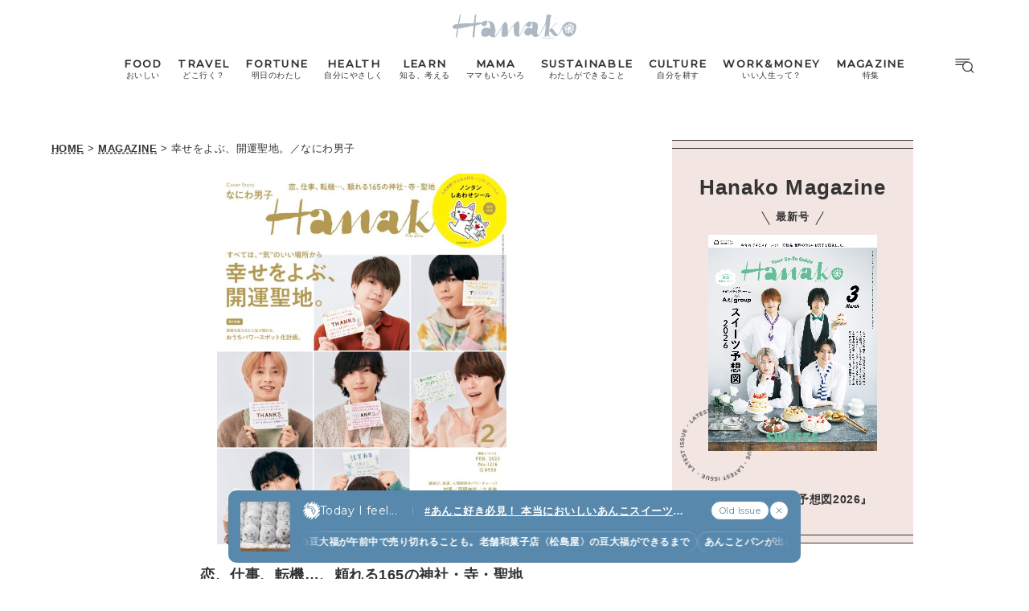

--- FILE ---
content_type: text/html; charset=UTF-8
request_url: https://hanako.tokyo/book/352648/
body_size: 25164
content:
<!doctype html>
<html lang="ja">

<head>
	<meta charset="utf-8" />
	<script>(function(w,d,s,l,i){w[l]=w[l]||[]; w[l].push({"gtm.start": new Date().getTime(),event:"gtm.js"}); var f=d.getElementsByTagName(s)[0],j=d.createElement(s),dl=l!="dataLayer"?"&l="+l:""; j.async=true; j.src="https://www.googletagmanager.com/gtm.js?id="+i+dl; f.parentNode.insertBefore(j,f);})(window,document,"script","dataLayer","GTM-TJ2BSMS");</script><title>幸せをよぶ、開運聖地。／なにわ男子 | Hanako Web</title>
<meta http-equiv="x-dns-prefetch-control" content="on">
<link rel="dns-prefetch" href="//img.hanako.tokyo" />
<link rel="dns-prefetch" href="//fonts.googleapis.com" />
<link rel="dns-prefetch" href="//www.google-analytics.com" />
<link rel="dns-prefetch" href="//www.googletagmanager.com" />
<link rel="dns-prefetch" href="//connect.facebook.net" />
<link rel='stylesheet' id='google-webfonts-css' href='//fonts.googleapis.com/css2?family=Montserrat:wght@400;500&display=swap' type='text/css' media='all' />
<link rel='stylesheet' id='main-style-css' href='https://hanako.tokyo/assets/main.css?v=1769827633&#038;ver=6.8.3' type='text/css' media='all' />
<script type="text/javascript" src="https://img.hanako.tokyo/core/js/jquery.min.js" id="jquery-js"></script>
<script type="text/javascript" src="https://img.hanako.tokyo/core/js/swiper.min.js" id="swiper-js"></script>
<meta name="description" content="今日よりも明日、今年よりも来年。前に進むための原動力は、日々の努力と、天からのまわりものである“運”。年が変わるこの時期は、神社やお寺、山や川など「気のいい場所」を訪れて、心と体を浄化し、2023年に向けて運やパワーを磨きたいもの。縁結び、仕事、金運、人間関係…2023年、あなたの人生を切り拓く「開運聖地」を紹介します。第二特集は神棚から、塩や水でのお清め、ツキを呼び込む部屋の整え方まで、「部屋を変えると人生が変わる。おうちパワースポット化計画」です。" /><meta name="copyright" content="2026 by Hanako Web"><meta name="robots" content="index, follow, noarchive"><meta name="robots" content="max-image-preview:large"><meta name="format-detection" content="telephone=no"><meta name="apple-mobile-web-app-capable" content="no"><meta name="apple-mobile-web-app-status-bar-style" content="black"><meta name="msapplication-config" content="none"/><meta name="viewport" content="width=device-width,initial-scale=1,minimum-scale=1,maximum-scale=1,user-scalable=no"><meta name="google" value="notranslate"><link rel="icon" type="image/png" href="https://img.hanako.tokyo/core/ico/favicon-16.png"><link rel="icon" type="image/svg+xml" href="https://img.hanako.tokyo/core/ico/favicon-16.svg"><link rel="apple-touch-icon" href="https://img.hanako.tokyo/core/ico/favicon-128.png"><meta name="theme-color" content="#adb8c3"/><link rel="canonical" href="https://hanako.tokyo/book/352648/" /><link rel="alternate" type="application/rss+xml" title="Hanako Web" href="https://hanako.tokyo/feed/" /><meta property="og:url" content="https://hanako.tokyo/book/352648/" /><meta property="og:title" content="幸せをよぶ、開運聖地。／なにわ男子" /><meta property="og:description" content="今日よりも明日、今年よりも来年。前に進むための原動力は、日々の努力と、天からのまわりものである“運”。年が変わるこの時期は、神社やお寺、山や川など「気のいい場所」を訪れて、心と体を浄化し、2023年に向けて運やパワーを磨きたいもの。縁結び、仕事、金運、人間関係…2023年、あなたの人生を切り拓く「開運聖地」を紹介します。第二特集は神棚から、塩や水でのお清め、ツキを呼び込む部屋の整え方まで、「部屋を変えると人生が変わる。おうちパワースポット化計画」です。" /><meta property="og:image" content="https://img.hanako.tokyo/2022/12/23201811/Hanako202302_01.jpg" /><meta property="og:updated_time" content="1672303891" /><meta property="og:site_name" content="Hanako Web" /><meta property="og:type" content="article" /><meta property="og:locale" content="ja_JP" /><meta name="twitter:card" content="summary_large_image" /><meta name="twitter:url" content="https://hanako.tokyo/book/352648/" /><meta name="twitter:title" content="幸せをよぶ、開運聖地。／なにわ男子" /><meta name="twitter:description" content="今日よりも明日、今年よりも来年。前に進むための原動力は、日々の努力と、天からのまわりものである“運”。年が変わるこの時期は、神社やお寺、山や川など「気のいい場所」を訪れて、心と体を浄化し、2023年に向けて運やパワーを磨きたいもの。縁結び、仕事、金運、人間関係…2023年、あなたの人生を切り拓く「開運聖地」を紹介します。第二特集は神棚から、塩や水でのお清め、ツキを呼び込む部屋の整え方まで、「部屋を変えると人生が変わる。おうちパワースポット化計画」です。" /><meta name="twitter:image" content="https://img.hanako.tokyo/2022/12/23201811/Hanako202302_01.jpg" /><meta name="twitter:site" content="@hanako_magazine" /><meta name="twitter:widgets:csp" content="on" />				<meta name="google-site-verification" content="HRmurLwNu11oW21K9OyOKSL5Ci_U8r-h8laspbGOgYc" />
			<script type="application/javascript" src="//anymind360.com/js/4000/ats.js"></script>	<script async src="https://securepubads.g.doubleclick.net/tag/js/gpt.js"></script>
	<script>
		window.googletag = window.googletag || {
			cmd: []
		};
		googletag.cmd.push(function() {
			googletag.pubads().setTargeting("hn_page", "352648");
			googletag.pubads().setTargeting("hn_categories", ["magazine"]);
						googletag.pubads().setTargeting("hn_is_env", "production");

		googletag.pubads().enableSingleRequest();
		googletag.pubads().collapseEmptyDivs();
		googletag.enableServices();
		});
	</script>

		<style type="text/css">
		:root {
			--theme-color: #f2e5e2;
		}
	</style>
</head>

<body class="wp-singular book-template-default single single-book postid-352648 wp-theme-hanako-2023 theme-color-3 book" style="">
	<noscript><iframe src="https://www.googletagmanager.com/ns.html?id=GTM-TJ2BSMS" height="0" width="0" style="display:none;visibility:hidden"></iframe></noscript><aside class="ad hide-on-mobile" id="hn_pc-magazine_billboard_header" data-ad-device="pc" data-ad-position="magazine_billboard_header" data-ad-type="billboard"></aside><aside class="ad show-on-mobile" id="hn_sp-magazine_rectangle_header" data-ad-device="sp" data-ad-position="magazine_rectangle_header" data-ad-type="rectangle"></aside>
		<header class="common-header">
			<a class="common-header__logo" href="https://hanako.tokyo" rel="home">
				<svg viewbox="0 0 260 57">
					<use href="https://hanako.tokyo/img/ico/svg-theme.svg#hanako" />
				</svg>
			</a>

			<nav class="common-header__nav">
				<ul class="common-header__main-list">
					<li class="common-header__main-list-li">
						<a href="/food/">
							<div class="common-header__main-list-li-wrapper">
								<div class="name-en ff-montserrat">FOOD</div>
								<div class="name-ja">おいしい</div>
							</div>
						</a>
					</li>
					<li class="common-header__main-list-li">
						<a href="/travel/">
							<div class="common-header__main-list-li-wrapper">
								<div class="name-en ff-montserrat">TRAVEL</div>
								<div class="name-ja">どこ行く？</div>
							</div>
						</a>
					</li>
					<li class="common-header__main-list-li">
						<a href="/fortune/">
							<div class="common-header__main-list-li-wrapper">
								<div class="name-en ff-montserrat">FORTUNE</div>
								<div class="name-ja">明日のわたし</div>
							</div>
						</a>
						<ul class="common-header__sub-list">
							<li class="common-header__sub-list-li">
								<a href="/fortune/horoscope/">
									<div class="title">
										[12星座別] Weekly Holoscope
									</div>
								</a>
							</li>
							<li class="common-header__sub-list-li">
								<a href="/fortune/love-horoscope/">
									<div class="title">
										[12星座別] Monthly Holoscope
									</div>
								</a>
							</li>
							<li class="common-header__sub-list-li">
								<a href="/tags/neo-venus-maria/">
									<div class="title">
										女神まり愛の<br>タロットメッセージ
									</div>
								</a>
							</li>
							<li class="common-header__sub-list-li">
								<a href="/fortune/sanmeigaku/">
									<div class="title">
										[算命学] 星読みハナコの月巡り
									</div>
								</a>
							</li>
						</ul>
					</li>
					<li class="common-header__main-list-li">
						<a href="/health/">
							<div class="common-header__main-list-li-wrapper">
								<div class="name-en ff-montserrat">HEALTH</div>
								<div class="name-ja">自分にやさしく</div>
							</div>
						</a>
					</li>
					<li class="common-header__main-list-li">
						<a href="/learn/">
							<div class="common-header__main-list-li-wrapper">
								<div class="name-en ff-montserrat">LEARN</div>
								<div class="name-ja">知る、考える</div>
							</div>
						</a>
					</li>
					<li class="common-header__main-list-li">
						<a href="/mama/">
							<div class="common-header__main-list-li-wrapper">
								<div class="name-en ff-montserrat">MAMA</div>
								<div class="name-ja">ママもいろいろ</div>
							</div>
						</a>
					</li>
					<li class="common-header__main-list-li">
						<a href="/sustainable/">
							<div class="common-header__main-list-li-wrapper">
								<div class="name-en ff-montserrat">SUSTAINABLE</div>
								<div class="name-ja">わたしができること</div>
							</div>
						</a>
					</li>
					<li class="common-header__main-list-li">
						<a href="/culture/">
							<div class="common-header__main-list-li-wrapper">
								<div class="name-en ff-montserrat">CULTURE</div>
								<div class="name-ja">自分を耕す</div>
							</div>
						</a>
					</li>
					<li class="common-header__main-list-li">
						<a href="/work-money/">
							<div class="common-header__main-list-li-wrapper">
								<div class="name-en ff-montserrat">WORK&MONEY</div>
								<div class="name-ja">いい人生って？</div>
							</div>
						</a>
					</li>
					<li class="common-header__main-list-li">
						<a href="/tags/special/">
							<div class="common-header__main-list-li-wrapper">
								<div class="name-en ff-montserrat">MAGAZINE</div>
								<div class="name-ja">特集</div>
							</div>
						</a>
													<ul class="common-header__sub-list">
																	<li class="common-header__sub-list-li">
										<a href="/tags/202603-special-sweets/">
											<div class="title">
												2026年3月号「スイーツ予想図 2026」											</div>
										</a>
									</li>
																	<li class="common-header__sub-list-li">
										<a href="/tags/202602-special-fortune/">
											<div class="title">
												2026年2月号「良運を掴む 新・開運術。」											</div>
										</a>
									</li>
																	<li class="common-header__sub-list-li">
										<a href="/tags/202601-special-cat/">
											<div class="title">
												2026年1月号「猫がいれば、幸せ」											</div>
										</a>
									</li>
																	<li class="common-header__sub-list-li">
										<a href="/tags/202512-special-new-drinking/">
											<div class="title">
												2025年12月号「お酒の新常識。」											</div>
										</a>
									</li>
																	<li class="common-header__sub-list-li">
										<a href="/tags/202511-special-ginza/">
											<div class="title">
												2025年11月号「大銀座物語。」											</div>
										</a>
									</li>
																	<li class="common-header__sub-list-li">
										<a href="/tags/202510-special-kyoto/">
											<div class="title">
												2025年10月号「京都の奥ゆき。」											</div>
										</a>
									</li>
																	<li class="common-header__sub-list-li">
										<a href="/tags/202509-special-art-trip/">
											<div class="title">
												2025年9月号「ムーミンと、夏のアート旅。」											</div>
										</a>
									</li>
																	<li class="common-header__sub-list-li">
										<a href="/tags/202508-special-okinawa/">
											<div class="title">
												2025年8月号「あなたの知らない沖縄。」											</div>
										</a>
									</li>
																	<li class="common-header__sub-list-li">
										<a href="/tags/202507-special-yokohama/">
											<div class="title">
												2025年7月号「横浜は、もっと楽しい。」											</div>
										</a>
									</li>
																	<li class="common-header__sub-list-li">
										<a href="/tags/202506-special-kissa/">
											<div class="title">
												2025年6月号「あの喫茶店に帰りたい。」											</div>
										</a>
									</li>
															</ul>
											</li>
				</ul>
			</nav>

			<div class="common-header__nav-button">
				<button class="header-menu-button js-toggle-header" data-toggle="header-menu">
    <svg class="icon open" xmlns="http://www.w3.org/2000/svg" width="37.987" height="29.369" viewBox="0 0 37.987 29.369">
        <g transform="translate(1 1)">
            <path class="circle" data-name="Path 430" d="M23.53,14.015A9.515,9.515,0,1,1,14.015,4.5a9.515,9.515,0,0,1,9.515,9.515Z" transform="translate(9.664 1.045)" stroke-linecap="round" stroke-linejoin="round" stroke-width="2" />
            <path id="Path_431" data-name="Path 431" d="M30.149,30.149l-5.174-5.174" transform="translate(5.424 -3.195)" stroke-linecap="round" stroke-linejoin="round" stroke-width="2" />
            <line id="Line_76" data-name="Line 76" x2="27.642" stroke-linecap="round" stroke-width="2" />
            <path id="Path_432" data-name="Path 432" d="M0,0H22.952" transform="translate(0 5.545)" stroke-linecap="round" stroke-width="2" />
            <path id="Path_433" data-name="Path 433" d="M0,0H14.786" transform="translate(0 11.091)" stroke-linecap="round" stroke-width="2" />
        </g>
    </svg>

    <svg class="icon close" width="23.058" height="23.058" viewBox="0 0 23.058 23.058">
        <g transform="translate(-328.473 -794.788)">
            <line id="Line_66" data-name="Line 66" y1="21.05" x2="21.05" transform="translate(329.477 795.792)" stroke-linecap="round" stroke-width="1.42" />
            <line id="Line_67" data-name="Line 67" x1="21.05" y1="21.05" transform="translate(329.477 795.792)" stroke-linecap="round" stroke-width="1.42" />
        </g>
    </svg>

</button>			</div>
		</header>

		<div class="header-menu-bg header-menu-close"></div>
		<nav class="header-menu">
			<div class="header-menu__inner">
				<div class="header-menu__main">
					<a class="header-menu__logo" href="https://hanako.tokyo" rel="home">
						<svg viewbox="0 0 260 57">
							<use href="https://hanako.tokyo/img/ico/svg-theme.svg#hanako" />
						</svg>
					</a>

					<div class="header-menu__search">
						<form method="get" action="https://hanako.tokyo">
							<input value="" name="search" type="text" maxlength="99" placeholder="キーワードを入力してください">
							<button>
								<svg viewbox="0 0 22 22">
									<use href="https://hanako.tokyo/img/ico/svg-theme.svg#search" />
								</svg>
							</button>
						</form>
					</div>

											<div class="header-menu__tags">
							<div class="label ff-montserrat">POPULAR TAGS</div>
							<ul>
																	<li>
										<a class="tracking" href="/tags/souvenir/" rel="tag" data-name="click" data-event="popular-tags" data-label="popular-tag-1">
											#手土産										</a>
									</li>
																	<li>
										<a class="tracking" href="/tags/cream-puff/" rel="tag" data-name="click" data-event="popular-tags" data-label="popular-tag-2">
											#シュークリーム										</a>
									</li>
																	<li>
										<a class="tracking" href="/tags/bread/" rel="tag" data-name="click" data-event="popular-tags" data-label="popular-tag-3">
											#パン										</a>
									</li>
																	<li>
										<a class="tracking" href="/tags/cafe/" rel="tag" data-name="click" data-event="popular-tags" data-label="popular-tag-4">
											#カフェ										</a>
									</li>
																	<li>
										<a class="tracking" href="/tags/breakfast/" rel="tag" data-name="click" data-event="popular-tags" data-label="popular-tag-5">
											#朝ごはん										</a>
									</li>
																	<li>
										<a class="tracking" href="/tags/good-luck/" rel="tag" data-name="click" data-event="popular-tags" data-label="popular-tag-6">
											#開運										</a>
									</li>
																	<li>
										<a class="tracking" href="/tags/tokyo-station/" rel="tag" data-name="click" data-event="popular-tags" data-label="popular-tag-7">
											#東京駅										</a>
									</li>
																	<li>
										<a class="tracking" href="/tags/ginza/" rel="tag" data-name="click" data-event="popular-tags" data-label="popular-tag-8">
											#銀座										</a>
									</li>
																	<li>
										<a class="tracking" href="/tags/nihonbashi/" rel="tag" data-name="click" data-event="popular-tags" data-label="popular-tag-9">
											#日本橋										</a>
									</li>
																	<li>
										<a class="tracking" href="/tags/nakameguro/" rel="tag" data-name="click" data-event="popular-tags" data-label="popular-tag-10">
											#中目黒										</a>
									</li>
																	<li>
										<a class="tracking" href="/tags/%e5%90%89%e7%a5%a5%e5%af%ba/" rel="tag" data-name="click" data-event="popular-tags" data-label="popular-tag-11">
											#吉祥寺										</a>
									</li>
																	<li>
										<a class="tracking" href="/tags/yokohama/" rel="tag" data-name="click" data-event="popular-tags" data-label="popular-tag-12">
											#横浜										</a>
									</li>
																	<li>
										<a class="tracking" href="/tags/kyoto/" rel="tag" data-name="click" data-event="popular-tags" data-label="popular-tag-13">
											#京都										</a>
									</li>
															</ul>
						</div>
					
					<div class="header-menu__categories">
						<div class="label ff-montserrat">10 CATEGORIES</div>
						<ul class="header-menu__main-list">
							<li class="header-menu__main-list-li">
								<a href="/food/">
									<div class="header-menu__main-list-wrapper">
										<img class="list__img" src="https://img.hanako.tokyo/category/food.png" alt="FOOD">
										<div>
											<div class="name-en ff-montserrat">FOOD</div>
											<div class="name-ja">おいしい</div>
										</div>
									</div>
								</a>
							</li>
							<li class="header-menu__main-list-li">
								<a href="/travel/">
									<div class="header-menu__main-list-wrapper">
										<img class="list__img" src="https://img.hanako.tokyo/category/travel.png" alt="TRAVEL">
										<div>
											<div class="name-en ff-montserrat">TRAVEL</div>
											<div class="name-ja">どこ行く？</div>
										</div>
									</div>
								</a>
							</li>
							<li class="header-menu__main-list-li">
								<div class="header-menu__main-list-wrapper accordion">
									<img class="list__img" src="https://img.hanako.tokyo/category/fortune.png" alt="FORTUNE">
									<a href="/fortune/">
										<div>
											<div class="name-en ff-montserrat">FORTUNE</div>
											<div class="name-ja">明日のわたし</div>
										</div>
									</a>
									<input id="menu-fortune" class="accordion__input" type="checkbox">
									<label class="accordion__button" for="menu-fortune">
										<span></span>
									</label>
									<div class="header-menu__sub-list-wrapper accordion__content">
										<ul class="header-menu__sub-list">
											<li class="header-menu__sub-list-li">
												<a href="https://hanako.tokyo/fortune/horoscope/">
													<div class="title">
														[12星座別] Weekly Holoscope
													</div>
												</a>
											</li>
											<li class="header-menu__sub-list-li">
												<a href="https://hanako.tokyo/fortune/love-horoscope/">
													<div class="title">
														[12星座別] Monthly Love Holoscope
													</div>
												</a>
											</li>
											<li class="header-menu__sub-list-li">
												<a href="https://hanako.tokyo/tags/neo-venus-maria/">
													<div class="title">
														女神まり愛のタロットメッセージ
													</div>
												</a>
											</li>
											<li class="header-menu__sub-list-li">
												<a href="https://hanako.tokyo/fortune/sanmeigaku/">
													<div class="title">
														算命学がわかる今月のあなた
													</div>
												</a>
											</li>
										</ul>
									</div>
								</div>
							</li>
							<li class="header-menu__main-list-li">
								<a href="/health/">
									<div class="header-menu__main-list-wrapper">
										<img class="list__img" src="https://img.hanako.tokyo/category/health.png" alt="HEALTH">
										<div>
											<div class="name-en ff-montserrat">HEALTH</div>
											<div class="name-ja">自分にやさしく</div>
										</div>
									</div>
								</a>
							</li>
							<li class="header-menu__main-list-li">
								<a href="/learn/">
									<div class="header-menu__main-list-wrapper">
										<img class="list__img" src="https://img.hanako.tokyo/category/learn.png" alt="LEARN">
										<div>
											<div class="name-en ff-montserrat">LEARN</div>
											<div class="name-ja">知る、考える</div>
										</div>
									</div>
								</a>
							</li>
							<li class="header-menu__main-list-li">
								<a href="/mama/">
									<div class="header-menu__main-list-wrapper">
										<img class="list__img" src="https://img.hanako.tokyo/category/mama.png" alt="MAMA">
										<div>
											<div class="name-en ff-montserrat">MAMA</div>
											<div class="name-ja">ママもいろいろ</div>
										</div>
									</div>
								</a>
							</li>
							<li class="header-menu__main-list-li">
								<a href="/sustainable/">
									<div class="header-menu__main-list-wrapper">
										<img class="list__img" src="https://img.hanako.tokyo/category/sustainable.png" alt="SUSTAINABLE">
										<div>
											<div class="name-en ff-montserrat">SUSTAINABLE</div>
											<div class="name-ja">わたしができること </div>
										</div>
									</div>
								</a>
							</li>
							<li class="header-menu__main-list-li">
								<a href="/culture/">
									<div class="header-menu__main-list-wrapper">
										<img class="list__img" src="https://img.hanako.tokyo/category/culture.png" alt="SUSTAINABLE">
										<div>
											<div class="name-en ff-montserrat">CULTURE</div>
											<div class="name-ja">自分を耕す</div>
										</div>
									</div>
								</a>
							</li>
							<li class="header-menu__main-list-li">
								<a href="/work-money/">
									<div class="header-menu__main-list-wrapper">
										<img class="list__img" src="https://img.hanako.tokyo/category/work-money.png" alt="SUSTAINABLE">
										<div>
											<div class="name-en ff-montserrat">WORK&MONEY</div>
											<div class="name-ja">いい人生って？</div>
										</div>
									</div>
								</a>
							</li>

							<li class="header-menu__main-list-li">
								<div class="header-menu__main-list-wrapper accordion">
									<img class="list__img" src="https://img.hanako.tokyo/category/special.png" alt="MAGAZINE">
									<a href="/tags/special/">
										<div>
											<div class="name-en ff-montserrat">MAGAZINE</div>
											<div class="name-ja">特集</div>
										</div>
									</a>

									<input id="menu-special" class="accordion__input" type="checkbox">
									<label class="accordion__button" for="menu-special">
										<span></span>
									</label>
									<div class="header-menu__sub-list-wrapper accordion__content">
										<ul class="header-menu__sub-list">
																							<li class="header-menu__sub-list-li">
													<a href="/tags/202603-special-sweets/">
														<div class="title">
															2026年3月号「スイーツ予想図 2026」														</div>
													</a>
												</li>
																							<li class="header-menu__sub-list-li">
													<a href="/tags/202602-special-fortune/">
														<div class="title">
															2026年2月号「良運を掴む 新・開運術。」														</div>
													</a>
												</li>
																							<li class="header-menu__sub-list-li">
													<a href="/tags/202601-special-cat/">
														<div class="title">
															2026年1月号「猫がいれば、幸せ」														</div>
													</a>
												</li>
																							<li class="header-menu__sub-list-li">
													<a href="/tags/202512-special-new-drinking/">
														<div class="title">
															2025年12月号「お酒の新常識。」														</div>
													</a>
												</li>
																							<li class="header-menu__sub-list-li">
													<a href="/tags/202511-special-ginza/">
														<div class="title">
															2025年11月号「大銀座物語。」														</div>
													</a>
												</li>
																							<li class="header-menu__sub-list-li">
													<a href="/tags/202510-special-kyoto/">
														<div class="title">
															2025年10月号「京都の奥ゆき。」														</div>
													</a>
												</li>
																							<li class="header-menu__sub-list-li">
													<a href="/tags/202509-special-art-trip/">
														<div class="title">
															2025年9月号「ムーミンと、夏のアート旅。」														</div>
													</a>
												</li>
																							<li class="header-menu__sub-list-li">
													<a href="/tags/202508-special-okinawa/">
														<div class="title">
															2025年8月号「あなたの知らない沖縄。」														</div>
													</a>
												</li>
																							<li class="header-menu__sub-list-li">
													<a href="/tags/202507-special-yokohama/">
														<div class="title">
															2025年7月号「横浜は、もっと楽しい。」														</div>
													</a>
												</li>
																							<li class="header-menu__sub-list-li">
													<a href="/tags/202506-special-kissa/">
														<div class="title">
															2025年6月号「あの喫茶店に帰りたい。」														</div>
													</a>
												</li>
																					</ul>
									</div>
								</div>
							</li>
						</ul>
					</div>

					<div class="header-menu__books">
						<ul>
							<li>
								<a href="/book-cat/magazine/" class="tracking" data-event="menu-book">
									<svg viewBox="0 0 24 24">
										<use href="https://hanako.tokyo/img/ico/svg-theme.svg#magazine"></use>
									</svg>
									<div class="name ff-montserrat">MAGAZINE</div>
								</a>
							</li>
							<li>
								<a href="/book-cat/mook/" class="tracking" data-event="menu-book">
									<svg viewBox="0 0 24 24">
										<use href="https://hanako.tokyo/img/ico/svg-theme.svg#mook"></use>
									</svg>
									<div class="name ff-montserrat">MOOK</div>
								</a>
							</li>
						</ul>
					</div>

					<div class="header-menu__sns">
						<div class="label ff-montserrat">FOLLOW US!</div>
						<ul>
							<li class="instagram"><a href="https://www.instagram.com/hanako_magazine/" class="tracking" data-name="sns_follow_click" data-event="sns-follow-instagram" aria-label="Follow on Instagram" target="_blank"><svg viewbox="0 0 24 24"><use href="https://hanako.tokyo/img/ico/svg-social.svg#instagram" /></use></svg></a></li><li class="facebook"><a href="https://www.facebook.com/hanakomagazine/" class="tracking" data-name="sns_follow_click" data-event="sns-follow-facebook" aria-label="Follow on Facebook" target="_blank"><svg viewbox="0 0 24 24"><use href="https://hanako.tokyo/img/ico/svg-social.svg#facebook" /></use></svg></a></li><li class="twitter"><a href="https://twitter.com/hanako_magazine" class="tracking" data-name="sns_follow_click" data-event="sns-follow-twitter" aria-label="Follow on Twitter" target="_blank"><svg viewbox="0 0 24 24"><use href="https://hanako.tokyo/img/ico/svg-social.svg#twitter" /></use></svg></a></li><li class="pinterest"><a href="https://www.pinterest.com/hanakomagofficial" class="tracking" data-name="sns_follow_click" data-event="sns-follow-pinterest" aria-label="Follow on Pinterest" target="_blank"><svg viewbox="0 0 24 24"><use href="https://hanako.tokyo/img/ico/svg-social.svg#pinterest" /></use></svg></a></li><li class="line"><a href="https://page.line.me/?accountId=457dchvo" class="tracking" data-name="sns_follow_click" data-event="sns-follow-line" aria-label="Follow on Line" target="_blank"><svg viewbox="0 0 24 24"><use href="https://hanako.tokyo/img/ico/svg-social.svg#line" /></use></svg></a></li><li class="threads"><a href="https://www.threads.net/@hanako_magazine" class="tracking" data-name="sns_follow_click" data-event="sns-follow-threads" aria-label="Follow on Threads" target="_blank"><svg viewbox="0 0 24 24"><use href="https://hanako.tokyo/img/ico/svg-social.svg#threads" /></use></svg></a></li><li class="search tracking"><a href="javascript:void(0);" data-name="sns_follow_click" data-event="sns-follow-search" class="modal-open"><i class="fa fa-search"></i></a></li>						</ul>
					</div>
				</div>

				<div class="header-menu__copyright">
					©︎1945-2026 by Magazine House Co., Ltd.(Tokyo)
				</div>
			</div>
			<div class="header-menu__button">
				<button class="header-menu-button js-toggle-header" data-toggle="header-menu">
    <svg class="icon open" xmlns="http://www.w3.org/2000/svg" width="37.987" height="29.369" viewBox="0 0 37.987 29.369">
        <g transform="translate(1 1)">
            <path class="circle" data-name="Path 430" d="M23.53,14.015A9.515,9.515,0,1,1,14.015,4.5a9.515,9.515,0,0,1,9.515,9.515Z" transform="translate(9.664 1.045)" stroke-linecap="round" stroke-linejoin="round" stroke-width="2" />
            <path id="Path_431" data-name="Path 431" d="M30.149,30.149l-5.174-5.174" transform="translate(5.424 -3.195)" stroke-linecap="round" stroke-linejoin="round" stroke-width="2" />
            <line id="Line_76" data-name="Line 76" x2="27.642" stroke-linecap="round" stroke-width="2" />
            <path id="Path_432" data-name="Path 432" d="M0,0H22.952" transform="translate(0 5.545)" stroke-linecap="round" stroke-width="2" />
            <path id="Path_433" data-name="Path 433" d="M0,0H14.786" transform="translate(0 11.091)" stroke-linecap="round" stroke-width="2" />
        </g>
    </svg>

    <svg class="icon close" width="23.058" height="23.058" viewBox="0 0 23.058 23.058">
        <g transform="translate(-328.473 -794.788)">
            <line id="Line_66" data-name="Line 66" y1="21.05" x2="21.05" transform="translate(329.477 795.792)" stroke-linecap="round" stroke-width="1.42" />
            <line id="Line_67" data-name="Line 67" x1="21.05" y1="21.05" transform="translate(329.477 795.792)" stroke-linecap="round" stroke-width="1.42" />
        </g>
    </svg>

</button>			</div>
		</nav>
		<div class="common-fixed-bottom">
		
        <div class="overlay-wrapper">
            <div class="overlay">
                <input class="overlay__input" id="overlay" type="checkbox">
                <div class="overlay__inner">
                    <div class="overlay__header">
                        <a class="overlay__icon tracking" href="https://zutool.onelink.me/z1q3/a6ody17b" target="_blank" data-name="click" data-event="today-i-feel" data-label="zutool">
                            <svg xmlns="http://www.w3.org/2000/svg" width="22" height="22" viewBox="0 0 100 100">
                                <g transform="rotate(0 50 50)">
                                <rect x="40" y="2" rx="10" ry="10" width="20" height="20" fill="currentColor">
                                    <animate attributeName="opacity" values="1;0" keyTimes="0;1" dur="1.3333333333333333s" begin="-1.1666666666666667s" repeatCount="indefinite"></animate>
                                </rect>
                                </g><g transform="rotate(45 50 50)">
                                <rect x="40" y="2" rx="10" ry="10" width="20" height="20" fill="currentColor">
                                    <animate attributeName="opacity" values="1;0" keyTimes="0;1" dur="1.3333333333333333s" begin="-1s" repeatCount="indefinite"></animate>
                                </rect>
                                </g><g transform="rotate(90 50 50)">
                                <rect x="40" y="2" rx="10" ry="10" width="20" height="20" fill="currentColor">
                                    <animate attributeName="opacity" values="1;0" keyTimes="0;1" dur="1.3333333333333333s" begin="-0.8333333333333334s" repeatCount="indefinite"></animate>
                                </rect>
                                </g><g transform="rotate(135 50 50)">
                                <rect x="40" y="2" rx="10" ry="10" width="20" height="20" fill="currentColor">
                                    <animate attributeName="opacity" values="1;0" keyTimes="0;1" dur="1.3333333333333333s" begin="-0.6666666666666666s" repeatCount="indefinite"></animate>
                                </rect>
                                </g><g transform="rotate(180 50 50)">
                                <rect x="40" y="2" rx="10" ry="10" width="20" height="20" fill="currentColor">
                                    <animate attributeName="opacity" values="1;0" keyTimes="0;1" dur="1.3333333333333333s" begin="-0.5s" repeatCount="indefinite"></animate>
                                </rect>
                                </g><g transform="rotate(225 50 50)">
                                <rect x="40" y="2" rx="10" ry="10" width="20" height="20" fill="currentColor">
                                    <animate attributeName="opacity" values="1;0" keyTimes="0;1" dur="1.3333333333333333s" begin="-0.3333333333333333s" repeatCount="indefinite"></animate>
                                </rect>
                                </g><g transform="rotate(270 50 50)">
                                <rect x="40" y="2" rx="10" ry="10" width="20" height="20" fill="currentColor">
                                    <animate attributeName="opacity" values="1;0" keyTimes="0;1" dur="1.3333333333333333s" begin="-0.16666666666666666s" repeatCount="indefinite"></animate>
                                </rect>
                                </g><g transform="rotate(315 50 50)">
                                <rect x="40" y="2" rx="10" ry="10" width="20" height="20" fill="currentColor">
                                    <animate attributeName="opacity" values="1;0" keyTimes="0;1" dur="1.3333333333333333s" begin="0s" repeatCount="indefinite"></animate>
                                </rect>
                                </g>
                            </svg>
                        </a>
                        <label class="overlay__label ff-montserrat" for="overlay">
                            Today I feel...
                        </label>
                    </div>
                    <a class="overlay__thumb tracking" href="https://hanako.tokyo/food/496272/" data-name="click" data-event="today-i-feel" data-label="thumbnail">
                        <picture class="overlay__picture">
                            <img class="overlay__img" src="https://img.hanako.tokyo/2026/01/13114104/DMA-HOK1162-750x750.jpg" alt="あんこ好き必見！ 本当においしいあんこスイーツ｜大福、あんぱん、どら焼き、あんバターサンドなど37選">
                        </picture>
                    </a>
                    <div class="overlay__tag">
                        <a class="overlay__tag-a tracking" href="https://hanako.tokyo/food/496272/" data-name="click" data-event="today-i-feel" data-label="hashtag">#あんこ好き必見！ 本当においしいあんこスイーツ｜大福、あんぱん、どら焼き、あんバターサンドなど37選 (7)</a>
                    </div>
                    <div class="overlay__list marquee">
                        <div class="overlay__list-container marquee-container">
                            <div class="overlay__list-inner marquee-inner"><a class="overlay__list-a tracking" href="https://hanako.tokyo/food/413501/" data-name="click" data-event="today-i-feel" data-label="post-1">
                            約1,000個の豆大福が午前中で売り切れることも。老舗和菓子店〈松島屋〉の豆大福ができるまで
                        </a><a class="overlay__list-a tracking" href="https://hanako.tokyo/food/429752/" data-name="click" data-event="today-i-feel" data-label="post-2">
                            あんことパンが出合った…！ 文明開花の象徴「あんぱん」が銀座で誕生した理由
                        </a><a class="overlay__list-a tracking" href="https://hanako.tokyo/food/435037/" data-name="click" data-event="today-i-feel" data-label="post-3">
                            バターがとろけてジュワッ！ 今知っておきたいあんバターサンド6選
                        </a><a class="overlay__list-a tracking" href="https://hanako.tokyo/food/429406/" data-name="click" data-event="today-i-feel" data-label="post-4">
                            おいしいあんこなら銀座〈TORAYA GINZA〉へ。カウンター席で職人が提供する贅沢な和菓子を。
                        </a><a class="overlay__list-a tracking" href="https://hanako.tokyo/food/491201/" data-name="click" data-event="today-i-feel" data-label="post-5">
                            定番から進化系まで。絶品あんこスイーツ30選｜進化系どら焼き、新感覚なネオ和菓子ほか
                        </a><a class="overlay__list-a tracking" href="https://hanako.tokyo/food/326502/" data-name="click" data-event="today-i-feel" data-label="post-6">
                            【京都】迷ったらここ！老舗の名菓子リスト。
                        </a><a class="overlay__list-a tracking" href="https://hanako.tokyo/food/258260/" data-name="click" data-event="today-i-feel" data-label="post-7">
                            ぼる塾 田辺さんが大好きな大福たち。／ぼる塾・田辺智加のスイーツ”推しエントリー”
                        </a>
                        </div>
                    </div>
                </div>
                <ul class="overlay__buttons">
                    <li class="overlay__button-li overlay__button-list">
                        <a class="overlay__button tracking" href="/custom_options/today-i-feel/" data-name="click" data-event="today-i-feel" data-label="archive">
                            <svg class="is-mobile" width="10" height="8" viewBox="0 0 10 8">
                                <path d="M0.833496 0.800049H9.16683" stroke-linecap="round" stroke-linejoin="round" stroke="currentColor" />
                                <path d="M9.16683 4H0.833496" stroke-linecap="round" stroke-linejoin="round" stroke="currentColor" />
                                <path d="M0.833496 7.19995H9.16683" stroke-linecap="round" stroke-linejoin="round" stroke="currentColor" />
                            </svg>
                            <span class="ff-montserrat is-desktop">
                                Old Issue
                            </span>
                        </a>
                    </li>
                    <li class="overlay__button-li overlay__button-toggle">
                        <label class="overlay__button" for="overlay">
                            <svg width="8" height="8" viewBox="0 0 8 8" fill="none" xmlns="http://www.w3.org/2000/svg">
                            <path d="M1 7L6.99999 1.00001" stroke="currentColor" stroke-linecap="round"/>
                            <path d="M7.00049 7L1.00049 1.00001" stroke="currentColor" stroke-linecap="round"/>
                            </svg>
                        </label>
                    </li>
                </ul>
            </div>
        </div>
    </div>		<aside class="ad show-on-mobile" id="hn_sp-magazine_overlay" data-ad-device="sp" data-ad-position="magazine_overlay" data-ad-type="overlay"></aside>	</div>
	<main id="top">		<article class="article">
			<div class="article__content">
		<div class="breadcrumbs"><a href="/" data-event-action="banner_click" data-event-category="breadcrumbs" data-event-label="HOME">HOME</a> > <a href="/book/" data-event-action="banner_click" data-event-category="breadcrumbs" data-event-label="MAGAZINE">MAGAZINE</a> > 幸せをよぶ、開運聖地。／なにわ男子</div><figure class="single-top scroll-fade-in"><img width="600" height="768" src="https://img.hanako.tokyo/2022/12/23201811/Hanako202302_01-600x768.jpg" class="attachment-large size-large" alt="恋、仕事、転機…、頼れる165の神社・寺・聖地幸せをよぶ、開運聖地。／なにわ男子" decoding="async" loading="lazy" srcset="https://img.hanako.tokyo/2022/12/23201811/Hanako202302_01-600x768.jpg 600w, https://img.hanako.tokyo/2022/12/23201811/Hanako202302_01-1200x1536.jpg 1200w, https://img.hanako.tokyo/2022/12/23201811/Hanako202302_01.jpg 1600w" sizes="(max-width: 600px) 100vw, 600px" title="Hanako202302_01" /></figure><h1 class="the_title scroll-fade-in"><span class="catchcopy">恋、仕事、転機…、頼れる165の神社・寺・聖地</span>幸せをよぶ、開運聖地。／なにわ男子 <small class="tagline"> <i class="tags taxonomy"><a href="https://hanako.tokyo/book-cat/magazine/">Magazine</a></i> <i class="number">No. 1216</i> <i class="date">2022年12月26日 発売号</i></small> </h1><nav class="purchase-nav"><h4>今すぐこの号を買う</h4><ul><li><a class="post-more tracking" href="https://www.amazon.co.jp/gp/search?ie=UTF8&camp=247&creative=1211&index=books&field-isbn=4910074070235&linkCode=ur2&tag=magazinehouse-22" data-name="purchase_click" data-event="Purchase_amazon"><button>amazon</button></a></li><li><a class="post-more tracking" href="http://magazinehouseshop.jp/SHOP/HN202302.html" data-name="purchase_click" data-event="Purchase_magazineworld"><button>マガジンハウス</button></a></li><li><a class="post-more tracking" href="https://7net.omni7.jp/search/?keyword=4910074070235" data-name="purchase_click" data-event="Purchase_sevennet"><button>セブンネットショッピング</button></a></li></ul></nav><summary><p>今日よりも明日、今年よりも来年。前に進むための原動力は、日々の努力と、天からのまわりものである“運”。年が変わるこの時期は、神社やお寺、山や川など「気のいい場所」を訪れて、心と体を浄化し、2023年に向けて運やパワーを磨きたいもの。縁結び、仕事、金運、人間関係…2023年、あなたの人生を切り拓く「開運聖地」を紹介します。第二特集は神棚から、塩や水でのお清め、ツキを呼び込む部屋の整え方まで、「部屋を変えると人生が変わる。おうちパワースポット化計画」です。</p>
</summary><div class="sns-placeholder"></div><div class="the-content classic-editor"><h2 class="the-content-heading scroll-fade-in"><a class="anchor" id="heading-1"></a>すべては、“気”の良い場所から。2023年は開運聖地で良いスタートを切ろう！</h2><div id="swiper-1" class="carousel swiper-container large-container" data-carousel-autoplay="0" data-carousel-pagination="custom">
                        <div class="swiper-wrapper"><div class="swiper-slide" data-hash="swiper-1-slide-1" data-carousel-pagination="custom"><figure><img fetchpriority="high" decoding="async" width="1536" height="1152" src="https://img.hanako.tokyo/2022/12/27142746/DMA-1114HNtm_0338_bDN-1-1536x1152.jpg" class="attachment-1536x1536 size-1536x1536" alt="開運特集のスタートは長崎・対馬から。烏帽子岳展望台は、ぜひ晴れた日に訪れたい。駐車場から120mの階段を上ると、浅茅湾（あそうわん）に点在する島々が一望できる。" srcset="https://img.hanako.tokyo/2022/12/27142746/DMA-1114HNtm_0338_bDN-1-1536x1152.jpg 1536w, https://img.hanako.tokyo/2022/12/27142746/DMA-1114HNtm_0338_bDN-1-768x576.jpg 768w, https://img.hanako.tokyo/2022/12/27142746/DMA-1114HNtm_0338_bDN-1.jpg 2048w" sizes="(max-width: 1536px) 100vw, 1536px" title="開運特集のスタートは長崎・対馬から。烏帽子岳展望台は、ぜひ晴れた日に訪れたい。駐車場から120mの階段を上ると、浅茅湾（あそうわん）に点在する島々が一望できる。" /><figcaption>開運特集のスタートは長崎・対馬から。烏帽子岳展望台は、ぜひ晴れた日に訪れたい。駐車場から120mの階段を上ると、浅茅湾（あそうわん）に点在する島々が一望できる。</figcaption></figure></div><div class="swiper-slide" data-hash="swiper-1-slide-2" data-carousel-pagination="custom"><figure><img decoding="async" width="1536" height="1152" src="https://img.hanako.tokyo/2022/12/27143857/1114HNtm_2010_bDN-1-1536x1152.jpg" class="attachment-1536x1536 size-1536x1536" alt="聖地に向き合ったとき、人は何を想うのか。作家・鈴木涼美さんは神話と伝承の源流、長崎県対馬へ。聖地を訪れた執筆したスペシャルエッセイも。" srcset="https://img.hanako.tokyo/2022/12/27143857/1114HNtm_2010_bDN-1-1536x1152.jpg 1536w, https://img.hanako.tokyo/2022/12/27143857/1114HNtm_2010_bDN-1-768x576.jpg 768w, https://img.hanako.tokyo/2022/12/27143857/1114HNtm_2010_bDN-1.jpg 2048w" sizes="(max-width: 1536px) 100vw, 1536px" title="聖地に向き合ったとき、人は何を想うのか。作家・鈴木涼美さんは神話と伝承の源流、長崎県対馬へ。聖地を訪れた執筆したスペシャルエッセイも。" /><figcaption>聖地に向き合ったとき、人は何を想うのか。作家・鈴木涼美さんは神話と伝承の源流、長崎県対馬へ。聖地を訪れた執筆したスペシャルエッセイも。</figcaption></figure></div><div class="swiper-slide" data-hash="swiper-1-slide-3" data-carousel-pagination="custom"><figure><img decoding="async" width="1397" height="1048" src="https://img.hanako.tokyo/2022/12/27143924/DMA-1114HNtm_0155_bDN-2.jpg" class="attachment-1536x1536 size-1536x1536" alt="古くから大陸航路の航海の拠点として知られた美津島町鴨居瀬にある住吉神社。神社周辺には美しい紫色のサンゴが育ち、名所「紫の瀬戸」としても知られている。" srcset="https://img.hanako.tokyo/2022/12/27143924/DMA-1114HNtm_0155_bDN-2.jpg 1397w, https://img.hanako.tokyo/2022/12/27143924/DMA-1114HNtm_0155_bDN-2-768x576.jpg 768w" sizes="(max-width: 1397px) 100vw, 1397px" title="古くから大陸航路の航海の拠点として知られた美津島町鴨居瀬にある住吉神社。神社周辺には美しい紫色のサンゴが育ち、名所「紫の瀬戸」としても知られている。" /><figcaption>古くから大陸航路の航海の拠点として知られた美津島町鴨居瀬にある住吉神社。神社周辺には美しい紫色のサンゴが育ち、名所「紫の瀬戸」としても知られている。</figcaption></figure></div><div class="swiper-slide" data-hash="swiper-1-slide-4" data-carousel-pagination="custom"><figure><img loading="lazy" decoding="async" width="1536" height="1152" src="https://img.hanako.tokyo/2022/12/27143948/DMA-221121_0485-1-1536x1152.jpg" class="attachment-1536x1536 size-1536x1536" alt="俳優の河合優実さんは五感に響く、山の力を求めて長野・戸隠へ。戸隠の山々や木々の様子を 鏡のように映し出す鏡池は、早朝には朝靄が立ち神秘的な風景になる。" srcset="https://img.hanako.tokyo/2022/12/27143948/DMA-221121_0485-1-1536x1152.jpg 1536w, https://img.hanako.tokyo/2022/12/27143948/DMA-221121_0485-1-768x576.jpg 768w, https://img.hanako.tokyo/2022/12/27143948/DMA-221121_0485-1.jpg 2048w" sizes="(max-width: 1536px) 100vw, 1536px" title="俳優の河合優実さんは五感に響く、山の力を求めて長野・戸隠へ。戸隠の山々や木々の様子を 鏡のように映し出す鏡池は、早朝には朝靄が立ち神秘的な風景になる。" /><figcaption>俳優の河合優実さんは五感に響く、山の力を求めて長野・戸隠へ。戸隠の山々や木々の様子を 鏡のように映し出す鏡池は、早朝には朝靄が立ち神秘的な風景になる。</figcaption></figure></div><div class="swiper-slide" data-hash="swiper-1-slide-5" data-carousel-pagination="custom"><figure><img loading="lazy" decoding="async" width="1536" height="1152" src="https://img.hanako.tokyo/2022/12/27142942/e1366ff2a4953cabeec99f6d5dad0ca7-1536x1152.jpg" class="attachment-1536x1536 size-1536x1536" alt="30年に渡って世界各地の聖地を巡った、宗教人類学者の植島啓司さん。100カ国1000カ所以上を訪れた先達が、いま日本で行くべき「石」にまつわる聖地を、衝撃的で鮮やかな記憶とともに紹介。" srcset="https://img.hanako.tokyo/2022/12/27142942/e1366ff2a4953cabeec99f6d5dad0ca7-1536x1152.jpg 1536w, https://img.hanako.tokyo/2022/12/27142942/e1366ff2a4953cabeec99f6d5dad0ca7-768x576.jpg 768w, https://img.hanako.tokyo/2022/12/27142942/e1366ff2a4953cabeec99f6d5dad0ca7.jpg 2048w" sizes="(max-width: 1536px) 100vw, 1536px" title="30年に渡って世界各地の聖地を巡った、宗教人類学者の植島啓司さん。100カ国1000カ所以上を訪れた先達が、いま日本で行くべき「石」にまつわる聖地を、衝撃的で鮮やかな記憶とともに紹介。" /><figcaption>30年に渡って世界各地の聖地を巡った、宗教人類学者の植島啓司さん。100カ国1000カ所以上を訪れた先達が、いま日本で行くべき「石」にまつわる聖地を、衝撃的で鮮やかな記憶とともに紹介。</figcaption></figure></div><div class="swiper-slide" data-hash="swiper-1-slide-6" data-carousel-pagination="custom"><figure><img loading="lazy" decoding="async" width="1536" height="1152" src="https://img.hanako.tokyo/2022/12/27143958/e844362cd181c6a5a93a176cf2681bb6-2-1536x1152.jpg" class="attachment-1536x1536 size-1536x1536" alt="建築史家の五十嵐太郎さんが考える“気のいい場所”とは？ “聖地”の可能性を秘めた現代のパワースポットを挙げてもらいました。写真は北海道にあるモエレ沼公園。「現代の古墳のような佇まい」" srcset="https://img.hanako.tokyo/2022/12/27143958/e844362cd181c6a5a93a176cf2681bb6-2-1536x1152.jpg 1536w, https://img.hanako.tokyo/2022/12/27143958/e844362cd181c6a5a93a176cf2681bb6-2-768x576.jpg 768w, https://img.hanako.tokyo/2022/12/27143958/e844362cd181c6a5a93a176cf2681bb6-2.jpg 2048w" sizes="(max-width: 1536px) 100vw, 1536px" title="建築史家の五十嵐太郎さんが考える“気のいい場所”とは？ “聖地”の可能性を秘めた現代のパワースポットを挙げてもらいました。写真は北海道にあるモエレ沼公園。「現代の古墳のような佇まい」" /><figcaption>建築史家の五十嵐太郎さんが考える“気のいい場所”とは？ “聖地”の可能性を秘めた現代のパワースポットを挙げてもらいました。写真は北海道にあるモエレ沼公園。「現代の古墳のような佇まい」</figcaption></figure></div><div class="swiper-slide" data-hash="swiper-1-slide-7" data-carousel-pagination="custom"><figure><img loading="lazy" decoding="async" width="1500" height="1125" src="https://img.hanako.tokyo/2022/12/27145953/8ac2bf1871e9bd247b293b4e25b09ce6.jpg" class="attachment-1536x1536 size-1536x1536" alt="その道のプロたちは、どんなときに、どこに行って、何を願うのか。思い入れたっぷりのパワースポットを聞き込み調査。西洋占星術師ムーン・リー先生が“訪れるだけで運をつかめる”パワーを肌で感じた、お墨付きの東京聖地とは。" srcset="https://img.hanako.tokyo/2022/12/27145953/8ac2bf1871e9bd247b293b4e25b09ce6.jpg 1500w, https://img.hanako.tokyo/2022/12/27145953/8ac2bf1871e9bd247b293b4e25b09ce6-768x576.jpg 768w" sizes="(max-width: 1500px) 100vw, 1500px" title="その道のプロたちは、どんなときに、どこに行って、何を願うのか。思い入れたっぷりのパワースポットを聞き込み調査。西洋占星術師ムーン・リー先生が“訪れるだけで運をつかめる”パワーを肌で感じた、お墨付きの東京聖地とは。" /><figcaption>その道のプロたちは、どんなときに、どこに行って、何を願うのか。思い入れたっぷりのパワースポットを聞き込み調査。西洋占星術師ムーン・リー先生が“訪れるだけで運をつかめる”パワーを肌で感じた、お墨付きの東京聖地とは。</figcaption></figure></div><div class="swiper-slide" data-hash="swiper-1-slide-8" data-carousel-pagination="custom"><figure><img loading="lazy" decoding="async" width="1536" height="1152" src="https://img.hanako.tokyo/2022/12/27143056/DMA-221122_0094-1-1536x1152.jpg" class="attachment-1536x1536 size-1536x1536" alt="蛙亭・イワクラ×小山テリハの、推し活が人生を拓く。「推しのアイドルができて、人生が劇的に好転した」という、蛙亭・イワクラさん。TVディレクター・小山テリハさんと「推しがもたらす幸せ」について対談。" srcset="https://img.hanako.tokyo/2022/12/27143056/DMA-221122_0094-1-1536x1152.jpg 1536w, https://img.hanako.tokyo/2022/12/27143056/DMA-221122_0094-1-768x576.jpg 768w, https://img.hanako.tokyo/2022/12/27143056/DMA-221122_0094-1.jpg 1673w" sizes="(max-width: 1536px) 100vw, 1536px" title="蛙亭・イワクラ×小山テリハの、推し活が人生を拓く。「推しのアイドルができて、人生が劇的に好転した」という、蛙亭・イワクラさん。TVディレクター・小山テリハさんと「推しがもたらす幸せ」について対談。" /><figcaption>蛙亭・イワクラ×小山テリハの、推し活が人生を拓く。「推しのアイドルができて、人生が劇的に好転した」という、蛙亭・イワクラさん。TVディレクター・小山テリハさんと「推しがもたらす幸せ」について対談。</figcaption></figure></div><div class="swiper-slide" data-hash="swiper-1-slide-9" data-carousel-pagination="custom"><figure><img loading="lazy" decoding="async" width="1536" height="1152" src="https://img.hanako.tokyo/2022/12/27143108/DMA-221122_0118-1-1536x1152.jpg" class="attachment-1536x1536 size-1536x1536" alt="蛙亭・イワクラさんが出演するレギュラー番組で「推し活」の回を制作。自身も小学生の頃からアイドルの推し活を続けている。「表舞台から引退したアイドルの幸せもずっと願っています」" srcset="https://img.hanako.tokyo/2022/12/27143108/DMA-221122_0118-1-1536x1152.jpg 1536w, https://img.hanako.tokyo/2022/12/27143108/DMA-221122_0118-1-768x576.jpg 768w, https://img.hanako.tokyo/2022/12/27143108/DMA-221122_0118-1.jpg 2048w" sizes="(max-width: 1536px) 100vw, 1536px" title="蛙亭・イワクラさんが出演するレギュラー番組で「推し活」の回を制作。自身も小学生の頃からアイドルの推し活を続けている。「表舞台から引退したアイドルの幸せもずっと願っています」" /><figcaption>蛙亭・イワクラさんが出演するレギュラー番組で「推し活」の回を制作。自身も小学生の頃からアイドルの推し活を続けている。「表舞台から引退したアイドルの幸せもずっと願っています」</figcaption></figure></div></div>
                        <div class="swiper-nav">
                            <div class="swiper-button-prev"></div>
                            <div class="swiper-pagination-fraction"></div>
                            <div class="swiper-button-next"></div>
                        </div>
                    </div><div class="wp-block-text"><p class="scroll-fade-in">多くの人が祈りを捧げる神社仏閣、圧倒的な存在感を示す巨石や奇岩、清らかな水が流れる湧き水や滝、古来、独自の文化と自然を継承してきた島…。日本列島には、世界でも類を見ないほどパワースポットが集結している。30年以上をかけて地球を巡り、聖地の根源や古い信仰の痕跡を訪ねて実地調査してきた宗教人類学者は、そう語る。心と体に溜まった澱が一掃され、明日に向けて前へと進む力が湧いてくる。そんな“気”のいい場を求めて東へ西へ。いい運を引き寄せ、明日への人生を拓くには動き出すこと。2023年、“開運聖地”から良いスタートを切りましょう。</p>
</div><aside class="ad show-on-mobile" id="hn_sp-magazine_rectangle_article_inner_1" data-ad-device="sp" data-ad-position="magazine_rectangle_article_inner_1" data-ad-type="rectangle"></aside><h2 class="the-content-heading scroll-fade-in"><a class="anchor" id="heading-2"></a>部屋を変えると人生が開ける、おうちパワースポット化計画。</h2><div id="swiper-2" class="carousel swiper-container large-container" data-carousel-autoplay="0" data-carousel-pagination="custom">
                        <div class="swiper-wrapper"><div class="swiper-slide" data-hash="swiper-2-slide-1" data-carousel-pagination="custom"><figure><img loading="lazy" decoding="async" width="1536" height="1024" src="https://img.hanako.tokyo/2022/12/25143102/DMA-22_1202_Hanako0355-1536x1024.jpg" class="attachment-1536x1536 size-1536x1536" alt="古神道研究家の暁玲華さんに聞いた、今日からはじめる、浄化のテクニック。日々を清々しく過ごすためにできる、神棚の祀り方の基本や浄化のアクションを教えていただきます。まずは神棚の基本から。" srcset="https://img.hanako.tokyo/2022/12/25143102/DMA-22_1202_Hanako0355-1536x1024.jpg 1536w, https://img.hanako.tokyo/2022/12/25143102/DMA-22_1202_Hanako0355-768x512.jpg 768w, https://img.hanako.tokyo/2022/12/25143102/DMA-22_1202_Hanako0355.jpg 2048w" sizes="(max-width: 1536px) 100vw, 1536px" title="古神道研究家の暁玲華さんに聞いた、今日からはじめる、浄化のテクニック。日々を清々しく過ごすためにできる、神棚の祀り方の基本や浄化のアクションを教えていただきます。まずは神棚の基本から。" /><figcaption>古神道研究家の暁玲華さんに聞いた、今日からはじめる、浄化のテクニック。日々を清々しく過ごすためにできる、神棚の祀り方の基本や浄化のアクションを教えていただきます。まずは神棚の基本から。</figcaption></figure></div><div class="swiper-slide" data-hash="swiper-2-slide-2" data-carousel-pagination="custom"><figure><img loading="lazy" decoding="async" width="1536" height="1024" src="https://img.hanako.tokyo/2022/12/25143117/DMA-22_1202_Hanako0373-1536x1024.jpg" class="attachment-1536x1536 size-1536x1536" alt="浄化の三大要素・塩、水、酒について知っておきたいこと。「実りを示すお酒にはプラスの作用があります。お供えしたお神酒を下げた時に飲むのもいいですし、庭や大切にしている観葉植物に少量をまいても。」" srcset="https://img.hanako.tokyo/2022/12/25143117/DMA-22_1202_Hanako0373-1536x1024.jpg 1536w, https://img.hanako.tokyo/2022/12/25143117/DMA-22_1202_Hanako0373-768x512.jpg 768w, https://img.hanako.tokyo/2022/12/25143117/DMA-22_1202_Hanako0373.jpg 2048w" sizes="(max-width: 1536px) 100vw, 1536px" title="浄化の三大要素・塩、水、酒について知っておきたいこと。「実りを示すお酒にはプラスの作用があります。お供えしたお神酒を下げた時に飲むのもいいですし、庭や大切にしている観葉植物に少量をまいても。」" /><figcaption>浄化の三大要素・塩、水、酒について知っておきたいこと。「実りを示すお酒にはプラスの作用があります。お供えしたお神酒を下げた時に飲むのもいいですし、庭や大切にしている観葉植物に少量をまいても。」</figcaption></figure></div><div class="swiper-slide" data-hash="swiper-2-slide-3" data-carousel-pagination="custom"><figure><img loading="lazy" decoding="async" width="1536" height="1024" src="https://img.hanako.tokyo/2022/12/25143127/DMA-22_1202_Hanako0276-1536x1024.jpg" class="attachment-1536x1536 size-1536x1536" alt="浄化のアクションを暮らしの中に。神事にも使われる和紙は、穢れを吸い取ってくれるもの。「時計やアクセサリーなどの大事なものは家に帰ってきたら和紙の上に。外でついた邪気を払ってくれます」" srcset="https://img.hanako.tokyo/2022/12/25143127/DMA-22_1202_Hanako0276-1536x1024.jpg 1536w, https://img.hanako.tokyo/2022/12/25143127/DMA-22_1202_Hanako0276-768x512.jpg 768w, https://img.hanako.tokyo/2022/12/25143127/DMA-22_1202_Hanako0276.jpg 2048w" sizes="(max-width: 1536px) 100vw, 1536px" title="浄化のアクションを暮らしの中に。神事にも使われる和紙は、穢れを吸い取ってくれるもの。「時計やアクセサリーなどの大事なものは家に帰ってきたら和紙の上に。外でついた邪気を払ってくれます」" /><figcaption>浄化のアクションを暮らしの中に。神事にも使われる和紙は、穢れを吸い取ってくれるもの。「時計やアクセサリーなどの大事なものは家に帰ってきたら和紙の上に。外でついた邪気を払ってくれます」</figcaption></figure></div><div class="swiper-slide" data-hash="swiper-2-slide-4" data-carousel-pagination="custom"><figure><img loading="lazy" decoding="async" width="1536" height="1024" src="https://img.hanako.tokyo/2022/12/25143134/DMA-22_1202_Hanako0281-1536x1024.jpg" class="attachment-1536x1536 size-1536x1536" alt="家を整える以外にどんなことで浄化ができる？「土や鉱物を練ってつくる陶磁器には土地のエネルギーがあります。自分が気に入った土物の器を使うだけで浄化アクションに。旬を感じることは生命力に繋がります」" srcset="https://img.hanako.tokyo/2022/12/25143134/DMA-22_1202_Hanako0281-1536x1024.jpg 1536w, https://img.hanako.tokyo/2022/12/25143134/DMA-22_1202_Hanako0281-768x512.jpg 768w, https://img.hanako.tokyo/2022/12/25143134/DMA-22_1202_Hanako0281.jpg 2048w" sizes="(max-width: 1536px) 100vw, 1536px" title="家を整える以外にどんなことで浄化ができる？「土や鉱物を練ってつくる陶磁器には土地のエネルギーがあります。自分が気に入った土物の器を使うだけで浄化アクションに。旬を感じることは生命力に繋がります」" /><figcaption>家を整える以外にどんなことで浄化ができる？「土や鉱物を練ってつくる陶磁器には土地のエネルギーがあります。自分が気に入った土物の器を使うだけで浄化アクションに。旬を感じることは生命力に繋がります」</figcaption></figure></div></div>
                        <div class="swiper-nav">
                            <div class="swiper-button-prev"></div>
                            <div class="swiper-pagination-fraction"></div>
                            <div class="swiper-button-next"></div>
                        </div>
                    </div><div class="wp-block-text"><p class="scroll-fade-in">人生の大半の時間を過ごすおうちが、いるだけでパワーを充電できる場所になったらこれほど素晴らしいことはない。いただいてきたお札の祀り方から、おしゃれさをキープしつつ浄化するテクニック、どこを片付けたらどんな効果があるのか、送っていただけるお守りなど、“おうちde開運”するためのあれこれをぎゅっと盛りだくさんに！</p>
</div><h2 class="the-content-heading scroll-fade-in"><a class="anchor" id="heading-3"></a>家に送ってもらえる授与品も。</h2><div id="swiper-3" class="carousel swiper-container large-container" data-carousel-autoplay="0" data-carousel-pagination="custom">
                        <div class="swiper-wrapper"><div class="swiper-slide" data-hash="swiper-3-slide-1" data-carousel-pagination="custom"><figure><img loading="lazy" decoding="async" width="1152" height="1536" src="https://img.hanako.tokyo/2022/12/27145027/DMA-0152-1-1152x1536.jpg" class="attachment-1536x1536 size-1536x1536" alt="2023年の干支・うさぎをテーマに選ぶのもおすすめ。日本神話に登場する「因幡の白兎」の説話から、縁結びの神様ともされ、それにあやかる授与品も。" srcset="https://img.hanako.tokyo/2022/12/27145027/DMA-0152-1-1152x1536.jpg 1152w, https://img.hanako.tokyo/2022/12/27145027/DMA-0152-1-576x768.jpg 576w, https://img.hanako.tokyo/2022/12/27145027/DMA-0152-1.jpg 1536w" sizes="(max-width: 1152px) 100vw, 1152px" title="2023年の干支・うさぎをテーマに選ぶのもおすすめ。日本神話に登場する「因幡の白兎」の説話から、縁結びの神様ともされ、それにあやかる授与品も。" /><figcaption>2023年の干支・うさぎをテーマに選ぶのもおすすめ。日本神話に登場する「因幡の白兎」の説話から、縁結びの神様ともされ、それにあやかる授与品も。</figcaption></figure></div><div class="swiper-slide" data-hash="swiper-3-slide-2" data-carousel-pagination="custom"><figure><img loading="lazy" decoding="async" width="1152" height="1536" src="https://img.hanako.tokyo/2022/12/27145022/DMA-0111-1-1152x1536.jpg" class="attachment-1536x1536 size-1536x1536" alt="もろもろの願いを叶えたい、あらゆる悩みを抱えるすべての人に。諸願成就には〈香椎宮〉の鳥御守を。おうちで幸運を招き寄せるガラスのオブジェのよう。" srcset="https://img.hanako.tokyo/2022/12/27145022/DMA-0111-1-1152x1536.jpg 1152w, https://img.hanako.tokyo/2022/12/27145022/DMA-0111-1-576x768.jpg 576w, https://img.hanako.tokyo/2022/12/27145022/DMA-0111-1.jpg 1536w" sizes="(max-width: 1152px) 100vw, 1152px" title="もろもろの願いを叶えたい、あらゆる悩みを抱えるすべての人に。諸願成就には〈香椎宮〉の鳥御守を。おうちで幸運を招き寄せるガラスのオブジェのよう。" /><figcaption>もろもろの願いを叶えたい、あらゆる悩みを抱えるすべての人に。諸願成就には〈香椎宮〉の鳥御守を。おうちで幸運を招き寄せるガラスのオブジェのよう。</figcaption></figure></div><div class="swiper-slide" data-hash="swiper-3-slide-3" data-carousel-pagination="custom"><figure><img loading="lazy" decoding="async" width="1152" height="1536" src="https://img.hanako.tokyo/2022/12/27145017/DMA-0210-1-1152x1536.jpg" class="attachment-1536x1536 size-1536x1536" alt="厄年を迎える人もそうでない人もお守りにあやかって災難を避け、安泰に過ごしたい。〈伊佐須美神社〉の強運御守は飾り方や持ち方などにルールのある特別なお守り。" srcset="https://img.hanako.tokyo/2022/12/27145017/DMA-0210-1-1152x1536.jpg 1152w, https://img.hanako.tokyo/2022/12/27145017/DMA-0210-1-576x768.jpg 576w, https://img.hanako.tokyo/2022/12/27145017/DMA-0210-1.jpg 1207w" sizes="(max-width: 1152px) 100vw, 1152px" title="厄年を迎える人もそうでない人もお守りにあやかって災難を避け、安泰に過ごしたい。〈伊佐須美神社〉の強運御守は飾り方や持ち方などにルールのある特別なお守り。" /><figcaption>厄年を迎える人もそうでない人もお守りにあやかって災難を避け、安泰に過ごしたい。〈伊佐須美神社〉の強運御守は飾り方や持ち方などにルールのある特別なお守り。</figcaption></figure></div></div>
                        <div class="swiper-nav">
                            <div class="swiper-button-prev"></div>
                            <div class="swiper-pagination-fraction"></div>
                            <div class="swiper-button-next"></div>
                        </div>
                    </div><div class="wp-block-text"><p class="scroll-fade-in">人が集まる初詣にはまだ出かけづらいという人にも、家からお参りする方法が助けになります。いつか落ち着いたら伺う気持ちを胸に、お守りを頼ってみましょう。</p>
</div><h2 class="the-content-heading scroll-fade-in"><a class="anchor" id="heading-4"></a>第3特集は「働く女性のための転機の準備」</h2><div id="swiper-4" class="carousel swiper-container large-container" data-carousel-autoplay="0" data-carousel-pagination="custom">
                        <div class="swiper-wrapper"><div class="swiper-slide" data-hash="swiper-4-slide-1" data-carousel-pagination="custom"><figure><img loading="lazy" decoding="async" width="1500" height="1125" src="https://img.hanako.tokyo/2022/12/27145951/9b2295de2833964ae11d99d8cd6ce7eb.jpg" class="attachment-1536x1536 size-1536x1536" alt="そろそろ花粉が心配な季節。薬での対策だけでなく、日々心がけられる行動をルーティンにして、バリアできるカラダづくりをしよう。" srcset="https://img.hanako.tokyo/2022/12/27145951/9b2295de2833964ae11d99d8cd6ce7eb.jpg 1500w, https://img.hanako.tokyo/2022/12/27145951/9b2295de2833964ae11d99d8cd6ce7eb-768x576.jpg 768w" sizes="(max-width: 1500px) 100vw, 1500px" title="そろそろ花粉が心配な季節。薬での対策だけでなく、日々心がけられる行動をルーティンにして、バリアできるカラダづくりをしよう。" /><figcaption>そろそろ花粉が心配な季節。薬での対策だけでなく、日々心がけられる行動をルーティンにして、バリアできるカラダづくりをしよう。</figcaption></figure></div><div class="swiper-slide" data-hash="swiper-4-slide-2" data-carousel-pagination="custom"><figure><img loading="lazy" decoding="async" width="1536" height="1152" src="https://img.hanako.tokyo/2022/12/27150003/DSCF5381-1-1536x1152.jpg" class="attachment-1536x1536 size-1536x1536" alt="次のキャリアを考えた時、どのような準備や心構えをしたらいいのか。会社員から一転、日本最大級のオンラインサロンオーナーになった河村真木子さんにインタビュー。" srcset="https://img.hanako.tokyo/2022/12/27150003/DSCF5381-1-1536x1152.jpg 1536w, https://img.hanako.tokyo/2022/12/27150003/DSCF5381-1-768x576.jpg 768w, https://img.hanako.tokyo/2022/12/27150003/DSCF5381-1.jpg 2048w" sizes="(max-width: 1536px) 100vw, 1536px" title="次のキャリアを考えた時、どのような準備や心構えをしたらいいのか。会社員から一転、日本最大級のオンラインサロンオーナーになった河村真木子さんにインタビュー。" /><figcaption>次のキャリアを考えた時、どのような準備や心構えをしたらいいのか。会社員から一転、日本最大級のオンラインサロンオーナーになった河村真木子さんにインタビュー。</figcaption></figure></div></div>
                        <div class="swiper-nav">
                            <div class="swiper-button-prev"></div>
                            <div class="swiper-pagination-fraction"></div>
                            <div class="swiper-button-next"></div>
                        </div>
                    </div><div class="wp-block-text"><p class="scroll-fade-in">今回は、ウェルネス、マネー、キャリアの3編からそれぞれテーマをピックアップ。ウェルネス編では花粉症シーズンの乗り切るメソッド、マネー編では制度改正による恒久化が現実的となり、ますます機運の高まる「NISA」について再編集した特別編をお届けします。そしてキャリア編では、今最も注目を集める女性実業家・河村真木子さんに「自分の可能性の広げ方」について聞きました。</p>
</div></div><div class="sns-placeholder"></div><section class="video"><h4 class="category scroll-fade-in">他の号</h4><script async type="text/javascript" src="//asset.fwpub1.com/js/embed-feed.js"></script><fw-embed-feed channel="hanako" playlist="5npDjg" mode="row" open_in="default" captions="false" max_videos="0" placement="middle"  player_minimize="false" pip="false"></fw-embed-feed></section><a class="post-more tracking" data-event="navigation-links-index" href="https://hanako.tokyo/book/"><button>すべてのマガジンを見る</button></a><aside class="ad show-on-mobile" id="hn_sp-magazine_rectangle_article_after" data-ad-device="sp" data-ad-position="magazine_rectangle_article_after" data-ad-type="rectangle"></aside><aside class="ad hide-on-mobile" id="hn_pc-magazine_rectangle_article_after" data-ad-device="pc" data-ad-position="magazine_rectangle_article_after" data-ad-type="rectangle"></aside><section class="shop-related-posts"><h4 class="category scroll-fade-in">Related Posts</h4><ul class="ul-grid ul-related rounded"><li><a class="post hover-zoom scroll-fade-in post-post cat-food" href="https://hanako.tokyo/food/355456/"><span class="thumbnail"><img width="400" height="400" src="https://img.hanako.tokyo/2023/01/18215533/070A7380-300x300.jpg" class="attachment-thumbnail size-thumbnail" alt="“収穫体験”をテーマにしたブースでは、摘んだばかりの食材を選ぶように、食べたいシューをチョイスできる。" decoding="async" loading="lazy" srcset="https://img.hanako.tokyo/2023/01/18215533/070A7380-300x300.jpg 300w, https://img.hanako.tokyo/2023/01/18215533/070A7380-600x600.jpg 600w" sizes="(max-width: 300px) 100vw, 300px" title="“収穫体験”をテーマにしたブースでは、摘んだばかりの食材を選ぶように、食べたいシューをチョイスできる。" /></span><span class="meta"><span class="title">食材を収穫するような体験もできる！〈RAU Patisserie &#038; Chocolate〉へ。／ハナコラボJOURNAL</span><span class="excerpt hide">Hanako本誌連載「ハナコラボ JOURNAL」をお届け。“新しくてたのしいこと”に敏感な読者組織、ハナコラボパートナー。最新スポットの体験レポートやお悩み解決、イチオシアイテムの紹介など精力的な活動をお届けします。</span><span class="tagline"><i>FOOD</i> <i>2023.01.21</i></span></span></a></li><li><a class="post hover-zoom scroll-fade-in post-post cat-travel" href="https://hanako.tokyo/travel/353090/"><span class="thumbnail"><img width="400" height="400" src="https://img.hanako.tokyo/2022/12/26140825/543ea9ccf5cbd534ecbe0e20cdc707a2-300x300.jpg" class="attachment-thumbnail size-thumbnail" alt="宮崎県日南市大字宮浦3232　☎0987-29-1001　6：00～18：00" decoding="async" loading="lazy" srcset="https://img.hanako.tokyo/2022/12/26140825/543ea9ccf5cbd534ecbe0e20cdc707a2-300x300.jpg 300w, https://img.hanako.tokyo/2022/12/26140825/543ea9ccf5cbd534ecbe0e20cdc707a2-768x768.jpg 768w, https://img.hanako.tokyo/2022/12/26140825/543ea9ccf5cbd534ecbe0e20cdc707a2-600x600.jpg 600w, https://img.hanako.tokyo/2022/12/26140825/543ea9ccf5cbd534ecbe0e20cdc707a2.jpg 1200w" sizes="(max-width: 300px) 100vw, 300px" title="宮崎県日南市大字宮浦3232　☎0987-29-1001　6：00～18：00" /></span><span class="meta"><span class="title">元cherオーナー・山崎嘉子の宮崎“気のいい場所”</span><span class="excerpt hide">年を重ねて、スローダウンした暮らしがしたいなあと思ったときに浮かんだのが、サーフィンをしに15年ほど通っていた宮崎。移住して半年ほど経ちましたが、周りは穏やかな方ばかりで、カリカリしていた私があまり怒らなくなった（笑）。食べ物は滋養にあふれているし、安くておいしくて体も心も元気になります。
　私にとって宮崎は全てがパワースポット。雨や台風はいつもパワフルで、自然が隣にいるような感覚に。神話の舞台となった神社が多く残るからか、日々の暮らしと神様が近い場所だなと思います。</span><span class="tagline"><i>TRAVEL</i> <i>2023.01.06</i></span></span></a></li><li><a class="post hover-zoom scroll-fade-in post-post cat-learn" href="https://hanako.tokyo/learn/353053/"><span class="thumbnail"><img width="400" height="400" src="https://img.hanako.tokyo/2022/12/26132625/c2acd24ec1a860958d5bcfb84f45b2d6-300x300.jpg" class="attachment-thumbnail size-thumbnail" alt="DMA-1コーナー202104" decoding="async" srcset="https://img.hanako.tokyo/2022/12/26132625/c2acd24ec1a860958d5bcfb84f45b2d6-300x300.jpg 300w, https://img.hanako.tokyo/2022/12/26132625/c2acd24ec1a860958d5bcfb84f45b2d6-600x600.jpg 600w" sizes="(max-width: 300px) 100vw, 300px" title="DMA-1コーナー202104" /></span><span class="meta"><span class="title">山村紅葉が選ぶ京都ラッキースポット【洛中エリア編】</span><span class="excerpt hide">京都で生まれ育ち、京都を知り尽くした女優・山村紅葉さんがぜひ訪れてほしいという京都の“気のいい場所”とは？思い出とともに語ってもらいました。

</span><span class="tagline"><i>LEARN</i> <i>2023.01.01</i></span></span></a></li><li><a class="post hover-zoom scroll-fade-in post-post cat-culture" href="https://hanako.tokyo/culture/355702/"><span class="thumbnail"><img width="400" height="400" src="https://img.hanako.tokyo/2023/01/20141345/9083902a96274246dd2ed6334c7ea280-300x300.jpeg" class="attachment-thumbnail size-thumbnail" alt="第9回ヒコロヒー" decoding="async" loading="lazy" srcset="https://img.hanako.tokyo/2023/01/20141345/9083902a96274246dd2ed6334c7ea280-300x300.jpeg 300w, https://img.hanako.tokyo/2023/01/20141345/9083902a96274246dd2ed6334c7ea280.jpeg 768w, https://img.hanako.tokyo/2023/01/20141345/9083902a96274246dd2ed6334c7ea280-600x600.jpeg 600w" sizes="(max-width: 300px) 100vw, 300px" title="第9回ヒコロヒー" /></span><span class="meta"><span class="title">10代特有のきらめきを 真空パックした一本。／第9回 ヒコロヒーのナイトキャップエンタメ</span><span class="excerpt hide">疲れた心と体に染み込む、ナイトキャップ（寝酒）代わりのエンタメをヒコロヒーが紹介。第9回は、アレクサンダー・ロックウェル監督25年ぶりの日本公開作『スウィート・シング』をお届け。</span><span class="tagline"><i>CULTURE</i> <i>2023.01.23</i></span></span></a></li><li><a class="post hover-zoom scroll-fade-in post-post cat-travel" href="https://hanako.tokyo/travel/353747/"><span class="thumbnail"><img width="400" height="400" src="https://img.hanako.tokyo/2023/01/06161716/2d776ab8428a2a298d741922265b777c-300x300.jpg" class="attachment-thumbnail size-thumbnail" alt="住所：奈良県吉野郡東吉野村小　TEL：0746-42-0032" decoding="async" loading="lazy" srcset="https://img.hanako.tokyo/2023/01/06161716/2d776ab8428a2a298d741922265b777c-300x300.jpg 300w, https://img.hanako.tokyo/2023/01/06161716/2d776ab8428a2a298d741922265b777c-600x600.jpg 600w" sizes="(max-width: 300px) 100vw, 300px" title="住所：奈良県吉野郡東吉野村小　TEL：0746-42-0032" /></span><span class="meta"><span class="title">パワースポットを巡って30年！植島啓司さんの「圧倒的聖地」。【vol.2万物は流転する 水脈】</span><span class="excerpt hide">1970年代からフィールドワークのため世界各地の聖地を巡った植島啓司さん。100カ国1000カ所以上を訪れた先達が、ひときわ大きく聖なるものを肌で感じた聖地をリストアップ。今、日本で行くべき真の聖地を、衝撃的で鮮やかな記憶とともに紹介します。</span><span class="tagline"><i>TRAVEL</i> <i>2023.01.24</i></span></span></a></li><li><a class="post hover-zoom scroll-fade-in post-post cat-learn" href="https://hanako.tokyo/learn/354342/"><span class="thumbnail"><img width="400" height="400" src="https://img.hanako.tokyo/2023/01/13150532/4ea8708b5d4c7da98903ae80d429b38e-300x300.jpg" class="attachment-thumbnail size-thumbnail" alt="開運読札" decoding="async" loading="lazy" srcset="https://img.hanako.tokyo/2023/01/13150532/4ea8708b5d4c7da98903ae80d429b38e-300x300.jpg 300w, https://img.hanako.tokyo/2023/01/13150532/4ea8708b5d4c7da98903ae80d429b38e-600x600.jpg 600w" sizes="(max-width: 300px) 100vw, 300px" title="開運読札" /></span><span class="meta"><span class="title">占い師／風水師Love Me Doさんに聞きました。ツキを生む、部屋の作り方。</span><span class="excerpt hide">誰にでもあるうまくいかないとき。そんなときは普段の生活スタイルを 見直してみて、とLove Me Doさん。格言カルタの読札を読んで、 目に留まったものが今、あなたが必要としている変化かもしれません！</span><span class="tagline"><i>LEARN</i> <i>2023.02.01</i></span></span></a></li><li><a class="post hover-zoom scroll-fade-in post-post cat-learn" href="https://hanako.tokyo/learn/354737/"><span class="thumbnail"><img width="400" height="400" src="https://img.hanako.tokyo/2023/01/16105952/top_kumade-300x300.jpg" class="attachment-thumbnail size-thumbnail" alt="top_kumade" decoding="async" loading="lazy" srcset="https://img.hanako.tokyo/2023/01/16105952/top_kumade-300x300.jpg 300w, https://img.hanako.tokyo/2023/01/16105952/top_kumade-768x768.jpg 768w, https://img.hanako.tokyo/2023/01/16105952/top_kumade-1536x1536.jpg 1536w, https://img.hanako.tokyo/2023/01/16105952/top_kumade.jpg 2048w, https://img.hanako.tokyo/2023/01/16105952/top_kumade-600x600.jpg 600w" sizes="(max-width: 300px) 100vw, 300px" title="top_kumade" /></span><span class="meta"><span class="title">刺繍作家・小林モー子さんの「私とお守りの物語」</span><span class="excerpt hide">近くに置いておくだけで、気付かぬうちにパワーをくれる。ミュージシャンや作家など、クリエイターを支えるお守りのストーリーを紹介。今回は、刺繍作家・小林モー子さんの物語です。12月26日発売 1216号「開運聖地」特集からお届け。</span><span class="tagline"><i>LEARN</i> <i>2023.01.22</i></span></span></a></li><li><a class="post hover-zoom scroll-fade-in post-post cat-travel" href="https://hanako.tokyo/travel/353071/"><span class="thumbnail"><img width="400" height="400" src="https://img.hanako.tokyo/2022/12/28164637/kyomachiko_asakusa_re-300x300.jpeg" class="attachment-thumbnail size-thumbnail" alt="11月の酉の日には鷲神社（おおとりじんじゃ）と、隣接する長國寺の2つの寺社で開運招福・商売繁盛を願う酉の市が開かれる。江戸時代から続く年中行事（イラストは浅草寺）。" decoding="async" loading="lazy" srcset="https://img.hanako.tokyo/2022/12/28164637/kyomachiko_asakusa_re-300x300.jpeg 300w, https://img.hanako.tokyo/2022/12/28164637/kyomachiko_asakusa_re-600x600.jpeg 600w" sizes="(max-width: 300px) 100vw, 300px" title="11月の酉の日には鷲神社（おおとりじんじゃ）と、隣接する長國寺の2つの寺社で開運招福・商売繁盛を願う酉の市が開かれる。江戸時代から続く年中行事（イラストは浅草寺）。" /></span><span class="meta"><span class="title">漫画家・今日マチ子の開運聖地、「命の洗濯」場</span><span class="excerpt hide">漫画家・今日マチ子さんのパワースポットは浅草と羽田空港。エネルギッシュな浅草と、ボーッとできる羽田空港。どちらも今日さんにとっては「命の洗濯」場だと言います。

</span><span class="tagline"><i>TRAVEL</i> <i>2023.01.06</i></span></span></a></li><li><a class="post hover-zoom scroll-fade-in post-post cat-culture" href="https://hanako.tokyo/culture/355520/"><span class="thumbnail"><img width="400" height="400" src="https://img.hanako.tokyo/2023/02/15173556/e1e28302bfc093200ce9cd4b4667c14d-1-300x300.jpg" class="attachment-thumbnail size-thumbnail" alt="カルチャー9" decoding="async" srcset="https://img.hanako.tokyo/2023/02/15173556/e1e28302bfc093200ce9cd4b4667c14d-1-300x300.jpg 300w, https://img.hanako.tokyo/2023/02/15173556/e1e28302bfc093200ce9cd4b4667c14d-1-768x768.jpg 768w, https://img.hanako.tokyo/2023/02/15173556/e1e28302bfc093200ce9cd4b4667c14d-1-600x600.jpg 600w, https://img.hanako.tokyo/2023/02/15173556/e1e28302bfc093200ce9cd4b4667c14d-1.jpg 1200w" sizes="(max-width: 300px) 100vw, 300px" title="カルチャー9" /></span><span class="meta"><span class="title">カルチャー発ソーシャル行Meet #9／餅ばあちゃんが教えてくれたこと＋おうちへ帰ろう</span><span class="excerpt hide">映画、小説、音楽、ドキュメンタリー…あらゆるカルチャーにはその時代の空気や変化が反映されています。そんな「社会の写し鏡」ともいえる、秀逸な作品を編集部Sが紹介。</span><span class="tagline"><i>CULTURE</i> <i>2023.02.20</i></span></span></a></li><li><a class="post hover-zoom scroll-fade-in post-post cat-travel" href="https://hanako.tokyo/travel/355440/"><span class="thumbnail"><img width="400" height="400" src="https://img.hanako.tokyo/2023/01/18200843/TOP_DSC00706-300x300.jpg" class="attachment-thumbnail size-thumbnail" alt="TOP_DSC00706" decoding="async" loading="lazy" srcset="https://img.hanako.tokyo/2023/01/18200843/TOP_DSC00706-300x300.jpg 300w, https://img.hanako.tokyo/2023/01/18200843/TOP_DSC00706-768x768.jpg 768w, https://img.hanako.tokyo/2023/01/18200843/TOP_DSC00706-1536x1536.jpg 1536w, https://img.hanako.tokyo/2023/01/18200843/TOP_DSC00706.jpg 2048w, https://img.hanako.tokyo/2023/01/18200843/TOP_DSC00706-600x600.jpg 600w" sizes="(max-width: 300px) 100vw, 300px" title="TOP_DSC00706" /></span><span class="meta"><span class="title">新鮮な生マグロと絶景温泉！ 冬の楽しみが詰まった宮城県の旅。／#HanakoTravel</span><span class="excerpt hide">本誌連載企画の「#HanakoTravel」は人気女性インスタグラファーが旅で体験したグルメ、アクティビティ、絶景などをお届けします。今回は12月26日発売 Hanako1216号「開運」特集から、宮城県の旅をお届け。</span><span class="tagline"><i>TRAVEL</i> <i>2023.01.22</i></span></span></a></li></ul></section><aside class="tags tracking clearfix scroll-fade-in"><nav class="keywords"><ul><li class="book_cat tags-magazine"><a class="book_cat tracking" rel="tag" data-event="sidebar-tags-book_cat" href="https://hanako.tokyo/book-cat/magazine/">#Magazine</a></li></ul></nav></aside><div class="post-footer" id="article_end"><nav class="sns sns-share clearfix"><ul class="sns-share__ul"><li><h3 class="share">Share</h3></li><li class="facebook tracking"><a href="https://www.facebook.com/sharer/sharer.php?u=https%3A%2F%2Fhanako.tokyo%2Fbook%2F352648%2F" data-name="sns_share_click" data-event="sns-share-facebook" target="_blank"><svg viewbox="0 0 24 24"><use href="https://hanako.tokyo/img/ico/svg-social.svg#facebook" /></use></svg></a></li><li class="twitter tracking"><a href="https://twitter.com/intent/tweet?source=https%3A%2F%2Fhanako.tokyo%2Fbook%2F352648%2F&text=%E5%B9%B8%E3%81%9B%E3%82%92%E3%82%88%E3%81%B6%E3%80%81%E9%96%8B%E9%81%8B%E8%81%96%E5%9C%B0%E3%80%82%EF%BC%8F%E3%81%AA%E3%81%AB%E3%82%8F%E7%94%B7%E5%AD%90+%7C+Hanako+Web:%20https%3A%2F%2Fhanako.tokyo%2Fbook%2F352648%2F" data-name="sns_share_click" data-event="sns-share-facebook" target="_blank"><svg viewbox="0 0 24 24"><use href="https://hanako.tokyo/img/ico/svg-social.svg#twitter" /></use></svg></a></li><li class="pinterest tracking"><a href="https://pinterest.com/pin/create/button/?url=https%3A%2F%2Fhanako.tokyo%2Fbook%2F352648%2F&description=%E5%B9%B8%E3%81%9B%E3%82%92%E3%82%88%E3%81%B6%E3%80%81%E9%96%8B%E9%81%8B%E8%81%96%E5%9C%B0%E3%80%82%EF%BC%8F%E3%81%AA%E3%81%AB%E3%82%8F%E7%94%B7%E5%AD%90+%7C+Hanako+Web&media=https://img.hanako.tokyo/2022/12/23201811/Hanako202302_01.jpg" data-name="sns_share_click" data-event="sns-share-pinterest" target="_blank"><svg viewbox="0 0 24 24"><use href="https://hanako.tokyo/img/ico/svg-social.svg#pinterest" /></i></a></li><li class="line tracking"><a href="https://line.me/R/msg/text/?%E5%B9%B8%E3%81%9B%E3%82%92%E3%82%88%E3%81%B6%E3%80%81%E9%96%8B%E9%81%8B%E8%81%96%E5%9C%B0%E3%80%82%EF%BC%8F%E3%81%AA%E3%81%AB%E3%82%8F%E7%94%B7%E5%AD%90+%7C+Hanako+Web%0D%0Ahttps%3A%2F%2Fhanako.tokyo%2Fbook%2F352648%2F" data-event="sns-share-line" target="_blank"><svg viewbox="0 0 24 24"><use href="https://hanako.tokyo/img/ico/svg-social.svg#line" /></use></svg></a></li></ul></nav></div><section class="pickup"><h4 class="category scroll-fade-in"><a class="tracking" href="https://hanako.tokyo/pr/">Pick Up</a></h4><div class="swiper-container swiper-pickup"><div class="swiper-wrapper"><div class="swiper-slide rounded"><div class="post-wrap"><a class="post hover-zoom scroll-fade-in post-post cat-travel" href="https://hanako.tokyo/travel/495982/"><span class="thumbnail"><img width="750" height="750" src="https://img.hanako.tokyo/2026/01/15130633/49800bd00a05e8694f135de82e9a9eef-750x750.jpg" class="attachment-thumbnail size-thumbnail" alt="fukushima_HANAKO_ONSEN_修正_20251215" decoding="async" loading="lazy" srcset="https://img.hanako.tokyo/2026/01/15130633/49800bd00a05e8694f135de82e9a9eef-750x750.jpg 750w, https://img.hanako.tokyo/2026/01/15130633/49800bd00a05e8694f135de82e9a9eef-600x600.jpg 600w" sizes="(max-width: 750px) 100vw, 750px" title="fukushima_HANAKO_ONSEN_修正_20251215" /></span><span class="meta"><span class="title">今こそ、福島に行こう。</span><span class="tagline"><i>TRAVEL</i> <i>2026.01.30</i> <i>PR</i></span></span></a></div></div><div class="swiper-slide rounded"><div class="post-wrap"><a class="post hover-zoom scroll-fade-in post-post cat-food" href="https://hanako.tokyo/food/496758/"><span class="thumbnail"><img width="750" height="750" src="https://img.hanako.tokyo/2026/01/22133928/DSC_7088-Edit-1-750x750.jpg" class="attachment-thumbnail size-thumbnail" alt="Hanako セブンレブン スイーツ" decoding="async" loading="lazy" srcset="https://img.hanako.tokyo/2026/01/22133928/DSC_7088-Edit-1-750x750.jpg 750w, https://img.hanako.tokyo/2026/01/22133928/DSC_7088-Edit-1-600x600.jpg 600w" sizes="(max-width: 750px) 100vw, 750px" title="Hanako セブンレブン スイーツ" /></span><span class="meta"><span class="title">【新発売】次に来るのは“食感”です。「ふわっとろっパキッ」なセブン‐イレブンスイーツ。</span><span class="tagline"><i>FOOD</i> <i>2026.01.30</i> <i>PR</i></span></span></a></div></div><div class="swiper-slide rounded"><div class="post-wrap"><a class="post hover-zoom scroll-fade-in post-post cat-food" href="https://hanako.tokyo/food/495684/"><span class="thumbnail"><img width="750" height="750" src="https://img.hanako.tokyo/2026/01/26100217/1220hnK_0526_bDN-750x750.jpg" class="attachment-thumbnail size-thumbnail" alt="1220hnK_0526_bDN" decoding="async" loading="lazy" srcset="https://img.hanako.tokyo/2026/01/26100217/1220hnK_0526_bDN-750x750.jpg 750w, https://img.hanako.tokyo/2026/01/26100217/1220hnK_0526_bDN-600x600.jpg 600w" sizes="(max-width: 750px) 100vw, 750px" title="1220hnK_0526_bDN" /></span><span class="meta"><span class="title">新しいおいしさの発見！ プリンと合うお酒ってなんだろう？</span><span class="tagline"><i>FOOD</i> <i>2026.01.30</i> <i>PR</i></span></span></a></div></div><div class="swiper-slide rounded"><div class="post-wrap"><a class="post hover-zoom scroll-fade-in post-post cat-food" href="https://hanako.tokyo/food/495087/"><span class="thumbnail"><img width="750" height="750" src="https://img.hanako.tokyo/2025/12/25100020/01_1202ho_0965_bDN-750x750.jpg" class="attachment-thumbnail size-thumbnail" alt="01_1202ho_0965_bDN" decoding="async" loading="lazy" srcset="https://img.hanako.tokyo/2025/12/25100020/01_1202ho_0965_bDN-750x750.jpg 750w, https://img.hanako.tokyo/2025/12/25100020/01_1202ho_0965_bDN-600x600.jpg 600w" sizes="(max-width: 750px) 100vw, 750px" title="01_1202ho_0965_bDN" /></span><span class="meta"><span class="title">古くて新しい大井町を歩いてみませんか？ 〜Night-time〜</span><span class="tagline"><i>FOOD</i> <i>2026.01.28</i> <i>PR</i></span></span></a></div></div><div class="swiper-slide rounded"><div class="post-wrap"><a class="post hover-zoom scroll-fade-in post-post cat-health" href="https://hanako.tokyo/health/496662/"><span class="thumbnail"><img width="750" height="750" src="https://img.hanako.tokyo/2026/01/16094724/181-1-750x750.jpg" class="attachment-thumbnail size-thumbnail" alt="181" decoding="async" loading="lazy" srcset="https://img.hanako.tokyo/2026/01/16094724/181-1-750x750.jpg 750w, https://img.hanako.tokyo/2026/01/16094724/181-1-600x600.jpg 600w" sizes="(max-width: 750px) 100vw, 750px" title="181" /></span><span class="meta"><span class="title">睡眠は人生を「倍」楽しくする。</span><span class="tagline"><i>HEALTH</i> <i>2026.01.28</i> <i>PR</i></span></span></a></div></div><div class="swiper-slide rounded"><div class="post-wrap"><a class="post hover-zoom scroll-fade-in post-post cat-learn" href="https://hanako.tokyo/learn/495978/"><span class="thumbnail"><img width="750" height="750" src="https://img.hanako.tokyo/2026/01/14150859/DMA-_N5A0212-750x750.jpg" class="attachment-thumbnail size-thumbnail" alt="DMA-_N5A0212" decoding="async" loading="lazy" srcset="https://img.hanako.tokyo/2026/01/14150859/DMA-_N5A0212-750x750.jpg 750w, https://img.hanako.tokyo/2026/01/14150859/DMA-_N5A0212-600x600.jpg 600w" sizes="(max-width: 750px) 100vw, 750px" title="DMA-_N5A0212" /></span><span class="meta"><span class="title">だから福島に移住しました。</span><span class="tagline"><i>LEARN</i> <i>2026.01.26</i> <i>PR</i></span></span></a></div></div><div class="swiper-slide rounded"><div class="post-wrap"><a class="post hover-zoom scroll-fade-in post-post cat-food" href="https://hanako.tokyo/food/495971/"><span class="thumbnail"><img width="750" height="750" src="https://img.hanako.tokyo/2026/01/14132338/RS-25hfm_0477-750x750.jpg" class="attachment-thumbnail size-thumbnail" alt="右から、今回取材した〈花春酒造〉濃醇純米酒1,265円、〈ほまれ酒造〉喜多方テロワールEPISODE4（山田錦）2,420円、〈仁井田本家〉にいだしぜんしゅ 純米吟醸2,200円（全て720ml）、〈ぷくぷく醸造〉#ODAKA 酵母無添加 木桶どぶろく1,760円（500ml）。掲載価格は併設直売店での価格で、酒販店の価格と異なる場合があります。" decoding="async" loading="lazy" srcset="https://img.hanako.tokyo/2026/01/14132338/RS-25hfm_0477-750x750.jpg 750w, https://img.hanako.tokyo/2026/01/14132338/RS-25hfm_0477-600x600.jpg 600w" sizes="(max-width: 750px) 100vw, 750px" title="右から、今回取材した〈花春酒造〉濃醇純米酒1,265円、〈ほまれ酒造〉喜多方テロワールEPISODE4（山田錦）2,420円、〈仁井田本家〉にいだしぜんしゅ 純米吟醸2,200円（全て720ml）、〈ぷくぷく醸造〉#ODAKA 酵母無添加 木桶どぶろく1,760円（500ml）。掲載価格は併設直売店での価格で、酒販店の価格と異なる場合があります。" /></span><span class="meta"><span class="title">福島のおいしい日本酒の造り手に会いに行く。</span><span class="tagline"><i>FOOD</i> <i>2026.01.23</i> <i>PR</i></span></span></a></div></div><div class="swiper-slide rounded"><div class="post-wrap"><a class="post hover-zoom scroll-fade-in post-post cat-food" href="https://hanako.tokyo/food/496983/"><span class="thumbnail"><img width="750" height="750" src="https://img.hanako.tokyo/2026/01/19213834/1223hnl_0106_bDN-750x750.jpg" class="attachment-thumbnail size-thumbnail" alt="1223hnl_0106_bDN" decoding="async" loading="lazy" srcset="https://img.hanako.tokyo/2026/01/19213834/1223hnl_0106_bDN-750x750.jpg 750w, https://img.hanako.tokyo/2026/01/19213834/1223hnl_0106_bDN-600x600.jpg 600w" sizes="(max-width: 750px) 100vw, 750px" title="1223hnl_0106_bDN" /></span><span class="meta"><span class="title">スイーツ芸人・スイーツなかのさんと考察！リンツで探る、チョコレートのトレンド予想2026。</span><span class="tagline"><i>FOOD</i> <i>2026.01.23</i> <i>PR</i></span></span></a></div></div><div class="swiper-slide rounded"><div class="post-wrap"><a class="post hover-zoom scroll-fade-in post-post cat-food" href="https://hanako.tokyo/food/495859/"><span class="thumbnail"><img width="750" height="750" src="https://img.hanako.tokyo/2026/01/09105814/MG_1613-750x750.jpg" class="attachment-thumbnail size-thumbnail" alt="_MG_1613" decoding="async" loading="lazy" srcset="https://img.hanako.tokyo/2026/01/09105814/MG_1613-750x750.jpg 750w, https://img.hanako.tokyo/2026/01/09105814/MG_1613-600x600.jpg 600w" sizes="(max-width: 750px) 100vw, 750px" title="_MG_1613" /></span><span class="meta"><span class="title">福島の自慢のお米、食べてくなんしょ！</span><span class="tagline"><i>FOOD</i> <i>2026.01.19</i> <i>PR</i></span></span></a></div></div><div class="swiper-slide rounded"><div class="post-wrap"><a class="post hover-zoom scroll-fade-in post-post cat-travel" href="https://hanako.tokyo/travel/495501/"><span class="thumbnail"><img width="750" height="750" src="https://img.hanako.tokyo/2026/01/06094438/DMA-DSC_3735-Edit-750x750.jpg" class="attachment-thumbnail size-thumbnail" alt="DMA-DSC_3735-Edit" decoding="async" loading="lazy" srcset="https://img.hanako.tokyo/2026/01/06094438/DMA-DSC_3735-Edit-750x750.jpg 750w, https://img.hanako.tokyo/2026/01/06094438/DMA-DSC_3735-Edit-768x768.jpg 768w, https://img.hanako.tokyo/2026/01/06094438/DMA-DSC_3735-Edit-600x600.jpg 600w, https://img.hanako.tokyo/2026/01/06094438/DMA-DSC_3735-Edit.jpg 1200w" sizes="(max-width: 750px) 100vw, 750px" title="DMA-DSC_3735-Edit" /></span><span class="meta"><span class="title">【山口・長門湯本温泉】神仏習合の温泉街で、心身を整える旅を。</span><span class="tagline"><i>TRAVEL</i> <i>2026.01.16</i> <i>PR</i></span></span></a></div></div><div class="swiper-slide rounded"><div class="post-wrap"><a class="post hover-zoom scroll-fade-in post-post cat-food" href="https://hanako.tokyo/food/493866/"><span class="thumbnail"><img width="750" height="750" src="https://img.hanako.tokyo/2025/12/25224034/1202ho_0745_bDN-750x750.jpg" class="attachment-thumbnail size-thumbnail" alt="1202ho_0745_bDN" decoding="async" loading="lazy" srcset="https://img.hanako.tokyo/2025/12/25224034/1202ho_0745_bDN-750x750.jpg 750w, https://img.hanako.tokyo/2025/12/25224034/1202ho_0745_bDN-600x600.jpg 600w" sizes="(max-width: 750px) 100vw, 750px" title="1202ho_0745_bDN" /></span><span class="meta"><span class="title">古くて新しい大井町を歩いてみませんか？ 〜Day-time〜</span><span class="tagline"><i>FOOD</i> <i>2026.01.13</i> <i>PR</i></span></span></a></div></div><div class="swiper-slide rounded"><div class="post-wrap"><a class="post hover-zoom scroll-fade-in post-post cat-travel" href="https://hanako.tokyo/travel/494451/"><span class="thumbnail"><img width="750" height="750" src="https://img.hanako.tokyo/2025/12/22105527/251127kizm_0034-750x750.jpg" class="attachment-thumbnail size-thumbnail" alt="温泉宿〈界 出雲〉" decoding="async" loading="lazy" srcset="https://img.hanako.tokyo/2025/12/22105527/251127kizm_0034-750x750.jpg 750w, https://img.hanako.tokyo/2025/12/22105527/251127kizm_0034-600x600.jpg 600w" sizes="(max-width: 750px) 100vw, 750px" title="温泉宿〈界 出雲〉" /></span><span class="meta"><span class="title">お詣り支度が整う絶景温泉宿へ。</span><span class="tagline"><i>TRAVEL</i> <i>2025.12.27</i> <i>PR</i></span></span></a></div></div></div></div><script>var swiper_pickup = new Swiper(".swiper-pickup", { slidesPerView: 4, slidesPerGroup: 2, breakpoints: {813: {slidesPerView: 2}}, speed: 1300, spaceBetween: 20, loop: true, autoplay:{delay:6000, disableOnInteraction: true}, grabCursor: true, keyboard: {enabled: true}, }); </script></section>			</div>
		</article>
		<div class="sidebar"><div class="sidebar-inner"><aside class="ad hide-on-mobile" id="hn_pc-magazine_rectangle_side_1" data-ad-device="pc" data-ad-position="magazine_rectangle_side_1" data-ad-type="rectangle"></aside><section class="latest-magazine" id="latest-magazine"><h4 class="category scroll-fade-in">Hanako Magazine</h4><a class="post hover-zoom scroll-fade-in post-book cat-magazine" href="https://hanako.tokyo/book/497738/"><i class="latest-issue">最新号</i><span class="thumbnail"><img width="1536" height="1967" src="https://img.hanako.tokyo/2026/01/26231114/HANAKO202603_001.jpg" class="attachment-medium size-medium" alt="HANAKO202603_001" decoding="async" loading="lazy" srcset="https://img.hanako.tokyo/2026/01/26231114/HANAKO202603_001.jpg 1536w, https://img.hanako.tokyo/2026/01/26231114/HANAKO202603_001-600x768.jpg 600w, https://img.hanako.tokyo/2026/01/26231114/HANAKO202603_001-1199x1536.jpg 1199w, https://img.hanako.tokyo/2026/01/26231114/HANAKO202603_001-750x960.jpg 750w" sizes="(max-width: 1536px) 100vw, 1536px" title="HANAKO202603_001" /></span><i class="svg-wrapper"><i class="svg"><svg viewbox="0 0 100 100"><use href="https://hanako.tokyo/img/ico/svg-theme.svg#latestissue" /></use></svg></i></i><span class="meta"><span class="tagline">No. 1253 2026年01月28日 発売号</span><span class="title">No. 1253『スイーツ予想図2026』</span><span class="excerpt hide">毎年恒例、今年のトレンドスイーツを予想するHanakoのスイーツ特集。今年は、2025年一番の話題だった大阪・関西万博で日本に上陸した海外のスイーツが流行する見込みです。また、ドーナツブームの中でも注目の新・ドーナツ、冬だからこそ食べたいかき氷、2026年注目の和菓子など、目新しいスイーツ情報が盛りだくさん。スイーツ好きでお馴染みのぼる塾・田辺さん、乃木坂46の川﨑桜さん、料理家長谷川あかりさんたちの個人的ヒットスイーツも。長い歴史の中、未知のスイーツを数多く発掘してきたHanakoならではのスイーツ特集をお楽しみください。

本の中身を一部ご紹介します！</span></span></a></section><div class="sidebar-ranking"><div class="ranking">
        <div class="ranking__inner">
            <div class="ranking__header">
                <div class="ranking__title">RANKING</div>
            </div>
            <div class="ranking__labels">
                <label class="ranking__label"><input type="radio" class="ranking__input ranking_input-daily" name="ranking" checked>DAILY</label>
                <label class="ranking__label"><input type="radio" class="ranking__input ranking_input-weekly" name="ranking">WEEKLY</label>
                <label class="ranking__label"><input type="radio" class="ranking__input ranking_input-monthly" name="ranking">MONTHLY</label>
            </div>
            <div class="ranking__lists"><div class="ranking__list ranking__list-daily">
                    <ul class="ranking__ul"><li class="ranking__li">
                            <a class="ranking__a tracking" href="https://hanako.tokyo/food/497023/" data-name="click" data-event="ranking" data-label="daily-1">
                                <picture class="ranking__list-picture">
                                    <img class="ranking__list-img" src="https://img.hanako.tokyo/2026/01/21140827/9-2-750x750.jpg" alt="わざわざ食べに行く価値がある旨さ！ 白河ラーメン3選" loading="lazy">
                                </picture>
                                <div class="ranking__list-title">
                                    <div class="ranking__list-title-inner">わざわざ食べに行く価値がある旨さ！ 白河ラーメン3選</div>
                                </div>
                                <div class="ranking__list-category">FOOD</div>
                            </a>
                        </li><li class="ranking__li">
                            <a class="ranking__a tracking" href="https://hanako.tokyo/food/497013/" data-name="click" data-event="ranking" data-label="daily-2">
                                <picture class="ranking__list-picture">
                                    <img class="ranking__list-img" src="https://img.hanako.tokyo/2026/01/21140819/4-6-750x750.jpg" alt="行列に並んででも食べるべし！喜多方ラーメンの名店3選" loading="lazy">
                                </picture>
                                <div class="ranking__list-title">
                                    <div class="ranking__list-title-inner">行列に並んででも食べるべし！喜多方ラーメンの名店3選</div>
                                </div>
                                <div class="ranking__list-category">FOOD</div>
                            </a>
                        </li><li class="ranking__li">
                            <a class="ranking__a tracking" href="https://hanako.tokyo/food/497026/" data-name="click" data-event="ranking" data-label="daily-3">
                                <picture class="ranking__list-picture">
                                    <img class="ranking__list-img" src="https://img.hanako.tokyo/2026/01/21140818/3-8-750x750.jpg" alt="一度食べたら虜になる。福島のご当地ラーメン、郡山ブラックの名店3選" loading="lazy">
                                </picture>
                                <div class="ranking__list-title">
                                    <div class="ranking__list-title-inner">一度食べたら虜になる。福島のご当地ラーメン、郡山ブラックの名店3選</div>
                                </div>
                                <div class="ranking__list-category">FOOD</div>
                            </a>
                        </li><li class="ranking__li">
                            <a class="ranking__a tracking" href="https://hanako.tokyo/book/497738/" data-name="click" data-event="ranking" data-label="daily-4">
                                <picture class="ranking__list-picture">
                                    <img class="ranking__list-img" src="https://img.hanako.tokyo/2026/01/26231114/HANAKO202603_001-750x750.jpg" alt="No. 1253『スイーツ予想図2026』" loading="lazy">
                                </picture>
                                <div class="ranking__list-title">
                                    <div class="ranking__list-title-inner">No. 1253『スイーツ予想図2026』</div>
                                </div>
                                <div class="ranking__list-category"></div>
                            </a>
                        </li><li class="ranking__li">
                            <a class="ranking__a tracking" href="https://hanako.tokyo/food/496983/" data-name="click" data-event="ranking" data-label="daily-5">
                                <picture class="ranking__list-picture">
                                    <img class="ranking__list-img" src="https://img.hanako.tokyo/2026/01/19213834/1223hnl_0106_bDN-750x750.jpg" alt="スイーツ芸人・スイーツなかのさんと考察！リンツで探る、チョコレートのトレンド予想2026。" loading="lazy">
                                </picture>
                                <div class="ranking__list-title">
                                    <div class="ranking__list-title-inner">スイーツ芸人・スイーツなかのさんと考察！リンツで探る、チョコレートのトレンド予想2026。</div>
                                </div>
                                <div class="ranking__list-category">FOOD | PR</div>
                            </a>
                        </li></ul>
                </div><div class="ranking__list ranking__list-weekly">
                    <ul class="ranking__ul"><li class="ranking__li">
                            <a class="ranking__a tracking" href="https://hanako.tokyo/food/496942/" data-name="click" data-event="ranking" data-label="weekly-1">
                                <picture class="ranking__list-picture">
                                    <img class="ranking__list-img" src="https://img.hanako.tokyo/2026/01/19163401/70A3612-750x700.jpg" alt="取り寄せで楽しむ「マニアックなあんこスイーツ」４選／ぼる塾・田辺智加のスイーツ“推しエントリー”" loading="lazy">
                                </picture>
                                <div class="ranking__list-title">
                                    <div class="ranking__list-title-inner">取り寄せで楽しむ「マニアックなあんこスイーツ」４選／ぼる塾・田辺智加のスイーツ“推しエントリー”</div>
                                </div>
                                <div class="ranking__list-category">FOOD</div>
                            </a>
                        </li><li class="ranking__li">
                            <a class="ranking__a tracking" href="https://hanako.tokyo/food/497023/" data-name="click" data-event="ranking" data-label="weekly-2">
                                <picture class="ranking__list-picture">
                                    <img class="ranking__list-img" src="https://img.hanako.tokyo/2026/01/21140827/9-2-750x750.jpg" alt="わざわざ食べに行く価値がある旨さ！ 白河ラーメン3選" loading="lazy">
                                </picture>
                                <div class="ranking__list-title">
                                    <div class="ranking__list-title-inner">わざわざ食べに行く価値がある旨さ！ 白河ラーメン3選</div>
                                </div>
                                <div class="ranking__list-category">FOOD</div>
                            </a>
                        </li><li class="ranking__li">
                            <a class="ranking__a tracking" href="https://hanako.tokyo/food/497013/" data-name="click" data-event="ranking" data-label="weekly-3">
                                <picture class="ranking__list-picture">
                                    <img class="ranking__list-img" src="https://img.hanako.tokyo/2026/01/21140819/4-6-750x750.jpg" alt="行列に並んででも食べるべし！喜多方ラーメンの名店3選" loading="lazy">
                                </picture>
                                <div class="ranking__list-title">
                                    <div class="ranking__list-title-inner">行列に並んででも食べるべし！喜多方ラーメンの名店3選</div>
                                </div>
                                <div class="ranking__list-category">FOOD</div>
                            </a>
                        </li><li class="ranking__li">
                            <a class="ranking__a tracking" href="https://hanako.tokyo/food/494362/" data-name="click" data-event="ranking" data-label="weekly-4">
                                <picture class="ranking__list-picture">
                                    <img class="ranking__list-img" src="https://img.hanako.tokyo/2026/01/03112347/70A9296ff-750x750.jpg" alt="この冬食べたい！ぼる塾 田辺さんの推しスイーツ｜旬のレモンケーキ、お取り寄せで楽しむクッキー缶など16選" loading="lazy">
                                </picture>
                                <div class="ranking__list-title">
                                    <div class="ranking__list-title-inner">この冬食べたい！ぼる塾 田辺さんの推しスイーツ｜旬のレモンケーキ、お取り寄せで楽しむクッキー缶など16選</div>
                                </div>
                                <div class="ranking__list-category">FOOD</div>
                            </a>
                        </li><li class="ranking__li">
                            <a class="ranking__a tracking" href="https://hanako.tokyo/food/496983/" data-name="click" data-event="ranking" data-label="weekly-5">
                                <picture class="ranking__list-picture">
                                    <img class="ranking__list-img" src="https://img.hanako.tokyo/2026/01/19213834/1223hnl_0106_bDN-750x750.jpg" alt="スイーツ芸人・スイーツなかのさんと考察！リンツで探る、チョコレートのトレンド予想2026。" loading="lazy">
                                </picture>
                                <div class="ranking__list-title">
                                    <div class="ranking__list-title-inner">スイーツ芸人・スイーツなかのさんと考察！リンツで探る、チョコレートのトレンド予想2026。</div>
                                </div>
                                <div class="ranking__list-category">FOOD | PR</div>
                            </a>
                        </li></ul>
                </div><div class="ranking__list ranking__list-monthly">
                    <ul class="ranking__ul"><li class="ranking__li">
                            <a class="ranking__a tracking" href="https://hanako.tokyo/food/496942/" data-name="click" data-event="ranking" data-label="monthly-1">
                                <picture class="ranking__list-picture">
                                    <img class="ranking__list-img" src="https://img.hanako.tokyo/2026/01/19163401/70A3612-750x700.jpg" alt="取り寄せで楽しむ「マニアックなあんこスイーツ」４選／ぼる塾・田辺智加のスイーツ“推しエントリー”" loading="lazy">
                                </picture>
                                <div class="ranking__list-title">
                                    <div class="ranking__list-title-inner">取り寄せで楽しむ「マニアックなあんこスイーツ」４選／ぼる塾・田辺智加のスイーツ“推しエントリー”</div>
                                </div>
                                <div class="ranking__list-category">FOOD</div>
                            </a>
                        </li><li class="ranking__li">
                            <a class="ranking__a tracking" href="https://hanako.tokyo/fortune/494273/" data-name="click" data-event="ranking" data-label="monthly-2">
                                <picture class="ranking__list-picture">
                                    <img class="ranking__list-img" src="https://img.hanako.tokyo/2025/12/17193008/IMG_4251-750x750.jpeg" alt="2026年の開運待ち受けに！パワーを感じる「午・水・陽の光」の風景8選。" loading="lazy">
                                </picture>
                                <div class="ranking__list-title">
                                    <div class="ranking__list-title-inner">2026年の開運待ち受けに！パワーを感じる「午・水・陽の光」の風景8選。</div>
                                </div>
                                <div class="ranking__list-category">FORTUNE</div>
                            </a>
                        </li><li class="ranking__li">
                            <a class="ranking__a tracking" href="https://hanako.tokyo/book/494745/" data-name="click" data-event="ranking" data-label="monthly-3">
                                <picture class="ranking__list-picture">
                                    <img class="ranking__list-img" src="https://img.hanako.tokyo/2025/12/23122301/HANAKO202602_001-750x750.jpg" alt="No.1252『良運を掴む 新・開運術。』" loading="lazy">
                                </picture>
                                <div class="ranking__list-title">
                                    <div class="ranking__list-title-inner">No.1252『良運を掴む 新・開運術。』</div>
                                </div>
                                <div class="ranking__list-category"></div>
                            </a>
                        </li><li class="ranking__li">
                            <a class="ranking__a tracking" href="https://hanako.tokyo/food/497023/" data-name="click" data-event="ranking" data-label="monthly-4">
                                <picture class="ranking__list-picture">
                                    <img class="ranking__list-img" src="https://img.hanako.tokyo/2026/01/21140827/9-2-750x750.jpg" alt="わざわざ食べに行く価値がある旨さ！ 白河ラーメン3選" loading="lazy">
                                </picture>
                                <div class="ranking__list-title">
                                    <div class="ranking__list-title-inner">わざわざ食べに行く価値がある旨さ！ 白河ラーメン3選</div>
                                </div>
                                <div class="ranking__list-category">FOOD</div>
                            </a>
                        </li><li class="ranking__li">
                            <a class="ranking__a tracking" href="https://hanako.tokyo/fortune/495010/" data-name="click" data-event="ranking" data-label="monthly-5">
                                <picture class="ranking__list-picture">
                                    <img class="ranking__list-img" src="https://img.hanako.tokyo/2025/12/24154740/DMA-1123hnm_0452_bDN-750x750.jpg" alt="HANAのMOMOKAさん「オーディション前に参拝してご縁をいただきました」" loading="lazy">
                                </picture>
                                <div class="ranking__list-title">
                                    <div class="ranking__list-title-inner">HANAのMOMOKAさん「オーディション前に参拝してご縁をいただきました」</div>
                                </div>
                                <div class="ranking__list-category">FORTUNE</div>
                            </a>
                        </li></ul>
                </div></div>
        </div>
    </div></div><section class="sns-follow-instagram"><figure class="banner banner-instagram cover"><img width="300" height="190" src="https://img.hanako.tokyo/2023/10/15125243/2-1.jpg" class="attachment-medium size-medium" alt="2" decoding="async" loading="lazy" title="2" /><div class="hero-gradient"></div><a class="tracking hover-zoom" data-name="banner_click" data-event="sns-follow-instagram" href="https://www.instagram.com/hanako_magazine/"><h3><i class="instagram"><svg xmlns="http://www.w3.org/2000/svg" viewBox="0 0 448 512"><path d="M224.1 141c-63.6 0-114.9 51.3-114.9 114.9s51.3 114.9 114.9 114.9S339 319.5 339 255.9 287.7 141 224.1 141zm0 189.6c-41.1 0-74.7-33.5-74.7-74.7s33.5-74.7 74.7-74.7 74.7 33.5 74.7 74.7-33.6 74.7-74.7 74.7zm146.4-194.3c0 14.9-12 26.8-26.8 26.8-14.9 0-26.8-12-26.8-26.8s12-26.8 26.8-26.8 26.8 12 26.8 26.8zm76.1 27.2c-1.7-35.9-9.9-67.7-36.2-93.9-26.2-26.2-58-34.4-93.9-36.2-37-2.1-147.9-2.1-184.9 0-35.8 1.7-67.6 9.9-93.9 36.1s-34.4 58-36.2 93.9c-2.1 37-2.1 147.9 0 184.9 1.7 35.9 9.9 67.7 36.2 93.9s58 34.4 93.9 36.2c37 2.1 147.9 2.1 184.9 0 35.9-1.7 67.7-9.9 93.9-36.2 26.2-26.2 34.4-58 36.2-93.9 2.1-37 2.1-147.8 0-184.8zM398.8 388c-7.8 19.6-22.9 34.7-42.6 42.6-29.5 11.7-99.5 9-132.1 9s-102.7 2.6-132.1-9c-19.6-7.8-34.7-22.9-42.6-42.6-11.7-29.5-9-99.5-9-132.1s-2.6-102.7 9-132.1c7.8-19.6 22.9-34.7 42.6-42.6 29.5-11.7 99.5-9 132.1-9s102.7-2.6 132.1 9c19.6 7.8 34.7 22.9 42.6 42.6 11.7 29.5 9 99.5 9 132.1s2.7 102.7-9 132.1z"/></svg></i>Hanako Magazine <span>Official Instagram</span><button>Follow us!</button></h3></a></figure></section><section class="register"><h3>Join our <br>Community<i>編集後記やイベント情報などここだけのニュースをお届けします。</i></h3><form action="./" method="post" id="subscribemailmagazine"><div class="flex"><input class="validate-email" type="email" name="email" placeholder="me@hanako.jp" required><button disabled><i></i></button><a href="https://hanako.tokyo/unsubscribe/" class="unsubscribe">配信停止</a></div><div class="response"></div></form><small>ご登録頂くと、弊社の<a href="https://magazineworld.jp/info/privacy/">プライバシーポリシー</a>の配信に同意したことになります。</small><script type="text/javascript">
		var ajaxurl = "https://hanako.tokyo/core/wp-admin/admin-ajax.php";
		jQuery(document).ready(function ($) {
			$(document).on("change","#subscribemailmagazine",function(e) {
				if($("#subscribemailmagazine input[name='email']").val() != "") {
					$("#subscribemailmagazine button").removeClass("disabled").attr("disabled",false);
				} else {
					$("#subscribemailmagazine button").addClass("disabled").attr("disabled",true);
				}
			});

			$("#subscribemailmagazine").submit(function(e) {
				e.preventDefault();
				var task = $(this).attr("id");
				var post = $(this).serialize();
				var where = $(".response");
				var form = $(".response form").clone(true);
				var target = where.offset().top-300; if (target < 0) {
					target = 0;
				}
				$("html,body").animate({
					scrollTop: target
				},700);
				where.html("登録処理中です…");
				console.log(task, post);
				$.post(ajaxurl,{
					action:"pii_magazinehouse_ajax_response",
					security:"09edd71972",
					task: task,
					post: post
				},function(response) {
					where.html(response.html);
					if (response.success == 1) {
						var event_label = "success";
						$("#subscribemailmagazine .validate-email").remove();
						$("#subscribemailmagazine small").remove();
						$("#subscribemailmagazine button").remove();
					} else {
						var event_label = "error";
						$("#subscribemailmagazine small").remove();
					}
					where.append(form);
					var event_category = task;
					var page_location = document.location.href;
					if (typeof(gtag)!=="undefined") {
						gtag("event","subscribe_mailmagazine",{"event_category":event_category,"event_label":page_location,"page_location":page_location
					});
				}
				console.log("event","subscribe_mailmagazine",{
					"event_category":event_category,
					"event_label":page_location,"page_location":page_location
				});
			},"json");
		});
	});
	</script> </section><aside class="ad hide-on-mobile" id="hn_pc-magazine_rectangle_side_2" data-ad-device="pc" data-ad-position="magazine_rectangle_side_2" data-ad-type="rectangle"></aside></div></div></main><section class="footer"><footer><nav class="site-title footer"><a href="https://hanako.tokyo" rel="home"><svg viewbox="0 0 260 57"><use href="https://hanako.tokyo/img/ico/svg-theme.svg#hanako" /></use></svg></a></nav><nav class="sns sns-follow"><ul><li class="instagram"><a href="https://www.instagram.com/hanako_magazine/" class="tracking" data-name="sns_follow_click" data-event="sns-follow-instagram" aria-label="Follow on Instagram" target="_blank"><svg viewbox="0 0 24 24"><use href="https://hanako.tokyo/img/ico/svg-social.svg#instagram" /></use></svg></a></li><li class="facebook"><a href="https://www.facebook.com/hanakomagazine/" class="tracking" data-name="sns_follow_click" data-event="sns-follow-facebook" aria-label="Follow on Facebook" target="_blank"><svg viewbox="0 0 24 24"><use href="https://hanako.tokyo/img/ico/svg-social.svg#facebook" /></use></svg></a></li><li class="twitter"><a href="https://twitter.com/hanako_magazine" class="tracking" data-name="sns_follow_click" data-event="sns-follow-twitter" aria-label="Follow on Twitter" target="_blank"><svg viewbox="0 0 24 24"><use href="https://hanako.tokyo/img/ico/svg-social.svg#twitter" /></use></svg></a></li><li class="pinterest"><a href="https://www.pinterest.com/hanakomagofficial" class="tracking" data-name="sns_follow_click" data-event="sns-follow-pinterest" aria-label="Follow on Pinterest" target="_blank"><svg viewbox="0 0 24 24"><use href="https://hanako.tokyo/img/ico/svg-social.svg#pinterest" /></use></svg></a></li><li class="line"><a href="https://page.line.me/?accountId=457dchvo" class="tracking" data-name="sns_follow_click" data-event="sns-follow-line" aria-label="Follow on Line" target="_blank"><svg viewbox="0 0 24 24"><use href="https://hanako.tokyo/img/ico/svg-social.svg#line" /></use></svg></a></li><li class="threads"><a href="https://www.threads.net/@hanako_magazine" class="tracking" data-name="sns_follow_click" data-event="sns-follow-threads" aria-label="Follow on Threads" target="_blank"><svg viewbox="0 0 24 24"><use href="https://hanako.tokyo/img/ico/svg-social.svg#threads" /></use></svg></a></li><li class="search tracking"><a href="javascript:void(0);" data-name="sns_follow_click" data-event="sns-follow-search" class="modal-open"><i class="fa fa-search"></i></a></li></ul></nav><p class="message">2021年4月1日以降更新の記事内掲載商品価格は、原則税込価格となります。ただし、引用元のHanako掲載号が1195号以前の場合は、特に表示がなければ税抜価格です。記事に掲載されている店舗情報 (価格、営業時間、定休日など) は取材時のもので、記事をご覧になったタイミングでは変更となっている可能性があります。 → <a href="https://hanako.tokyo/contact/" class="tracking" data-event="menu-contact">Contact</a></p><nav><ul class="copyright"><li class="copyright"><a class="copyright" href="https://magazineworld.jp/">&copy; 1945-2026 by Magazine House Co., Ltd. (Tokyo)</a> </li></ul></nav><nav class="magazineworld clearfix"><ul class="magazineworld"><li class="ananweb"><a href="https://ananweb.jp">anan</a></li><li class="brutus"><a href="https://brutus.jp">BRUTUS</a></li><li class="casabrutus"><a href="https://casabrutus.com">Casa BRUTUS</a></li><li class="croissant"><a href="https://croissant-online.jp">クロワッサン</a></li><li class="ginzamag"><a href="https://ginzamag.com">GINZA</a></li><li class="hanako"><a href="https://hanako.tokyo">Hanako</a></li><li class="kunel"><a href="https://kunel-salon.com">クウネル</a></li><li class="popeye"><a href="https://popeyemagazine.jp">Popeye</a></li><li class="andpremium"><a href="https://andpremium.jp">&amp;Premium</a></li><li class="tarzanweb"><a href="https://tarzanweb.jp">Tarzan</a></li><li class="colocal"><a href="https://colocal.jp">colocal</a></li><li class="hanakomama"><a href="https://hanakomama.jp">Hanakoママ</a></li><li class="cococo"><a href="https://co-coco.jp">こここ</a></li><li class="mcs"><a href="https://mcs.magazineworld.jp">MCS</a></li></ul><ul class="magazineworld"><li class="magazineworld"><a href="https://magazineworld.jp">マガジンワールド</a></li><li class="ad-mag"><a href="https://ad-mag.jp/hanako/">広告掲載</a></li><li class="magazineworld-privacy"><a href="https://magazineworld.jp/info/privacy/">Privacy Policy</a></li><li id="datasign_privacy_notice__a0fe2978"><input type="hidden" class="opn_link_text" value="オンラインプライバシー通知"><script class="__datasign_privacy_notice__" src="//as.datasign.co/js/opn.js" data-hash="a0fe2978" async></script></li></ul></nav></footer></section><script type="speculationrules">
{"prefetch":[{"source":"document","where":{"and":[{"href_matches":"\/*"},{"not":{"href_matches":["\/core\/wp-*.php","\/core\/wp-admin\/*","\/*","\/core\/wp-content\/*","\/core\/wp-content\/plugins\/*","\/core\/wp-content\/themes\/hanako-2023\/*","\/*\\?(.+)"]}},{"not":{"selector_matches":"a[rel~=\"nofollow\"]"}},{"not":{"selector_matches":".no-prefetch, .no-prefetch a"}}]},"eagerness":"conservative"}]}
</script>
<script type="module" src="https://hanako.tokyo/assets/main.js?v=1769827633&amp;ver=2022" id="main-script-js"></script>
				<script type="text/javascript">
					document.addEventListener('wpcf7mailsent', function(event) {
						var event_category = 'contact-form';
						var event_name = document.location.pathname;
						var event_label = 'submit #' + event.detail.contactFormId;
						if (typeof(gtag) !== 'undefined') {
							gtag('event', 'contact_form', {
								'event_category': event_category,
								'event_label': event_label
							});
						}
						console.log('event', 'contact_form', {
							'event_category': event_category,
							'event_label': event_label,
							'link_url': event_label
						});
						jQuery('.wpcf7-form.sent label,.wpcf7-form.sent p').hide();
						var target = jQuery('.wpcf7').offset().top - 190;
						if (target < 0) {
							target = 0
						}
						jQuery('html,body').animate({
							scrollTop: target
						}, 700);
					}, false);
				</script>
<script
  async type="module"
  src="//asset.fwcdn3.com/js/module/fwn.js?business_id=glQL0v"></script>
<script
  async nomodule
  src="//asset.fwcdn3.com/js/fwn.js?business_id=glQL0v"></script>

<fw-storyblock
  channel="hanako"
  mode="pinned"
  autoplay="true"                             
      playlist="oBWmeZ"
 pip="false"></fw-storyblock>

</body>

</html>

--- FILE ---
content_type: text/html; charset=utf-8
request_url: https://www.google.com/recaptcha/api2/aframe
body_size: 165
content:
<!DOCTYPE HTML><html><head><meta http-equiv="content-type" content="text/html; charset=UTF-8"></head><body><script nonce="Jys-1QkwbvvJ3pkD9Xr_6w">/** Anti-fraud and anti-abuse applications only. See google.com/recaptcha */ try{var clients={'sodar':'https://pagead2.googlesyndication.com/pagead/sodar?'};window.addEventListener("message",function(a){try{if(a.source===window.parent){var b=JSON.parse(a.data);var c=clients[b['id']];if(c){var d=document.createElement('img');d.src=c+b['params']+'&rc='+(localStorage.getItem("rc::a")?sessionStorage.getItem("rc::b"):"");window.document.body.appendChild(d);sessionStorage.setItem("rc::e",parseInt(sessionStorage.getItem("rc::e")||0)+1);localStorage.setItem("rc::h",'1769795248117');}}}catch(b){}});window.parent.postMessage("_grecaptcha_ready", "*");}catch(b){}</script></body></html>

--- FILE ---
content_type: text/javascript
request_url: https://asset.fwpub1.com/js/chunks/fwn/8600-12baffe0bb0f24fa77b5.js
body_size: 2284
content:
"use strict";(self.webpackZeffoChunkwebpack_fwn=self.webpackZeffoChunkwebpack_fwn||[]).push([[8600],{77552:function(e,n,t){t.d(n,{X:function(){return u}});var r=t(17437),i=t(35987),s=t(66049),l=t(2445);const a=e=>(0,l.Y)(s.jG,{width:"24",height:"24",viewBox:"0 0 24 24",fill:"currentColor",xmlns:"http://www.w3.org/2000/svg",...e,children:(0,l.Y)("path",{d:"M7.0301.084c-1.2768.0602-2.1487.264-2.911.5634-.7888.3075-1.4575.72-2.1228 1.3877-.6652.6677-1.075 1.3368-1.3802 2.127-.2954.7638-.4956 1.6365-.552 2.914-.0564 1.2775-.0689 1.6882-.0626 4.947.0062 3.2586.0206 3.6671.0825 4.9473.061 1.2765.264 2.1482.5635 2.9107.308.7889.72 1.4573 1.388 2.1228.6679.6655 1.3365 1.0743 2.1285 1.38.7632.295 1.6361.4961 2.9134.552 1.2773.056 1.6884.069 4.9462.0627 3.2578-.0062 3.668-.0207 4.9478-.0814 1.28-.0607 2.147-.2652 2.9098-.5633.7889-.3086 1.4578-.72 2.1228-1.3881.665-.6682 1.0745-1.3378 1.3795-2.1284.2957-.7632.4966-1.636.552-2.9124.056-1.2809.0692-1.6898.063-4.948-.0063-3.2583-.021-3.6668-.0817-4.9465-.0607-1.2797-.264-2.1487-.5633-2.9117-.3084-.7889-.72-1.4568-1.3876-2.1228C21.2982 1.33 20.628.9208 19.8378.6165 19.074.321 18.2017.1197 16.9244.0645 15.6471.0093 15.236-.005 11.977.0014 8.718.0076 8.31.0215 7.0301.0839m.1402 21.6932c-1.17-.0509-1.8053-.2453-2.2287-.408-.5606-.216-.96-.4771-1.3819-.895-.422-.4178-.6811-.8186-.9-1.378-.1644-.4234-.3624-1.058-.4171-2.228-.0595-1.2645-.072-1.6442-.079-4.848-.007-3.2037.0053-3.583.0607-4.848.05-1.169.2456-1.805.408-2.2282.216-.5613.4762-.96.895-1.3816.4188-.4217.8184-.6814 1.3783-.9003.423-.1651 1.0575-.3614 2.227-.4171 1.2655-.06 1.6447-.072 4.848-.079 3.2033-.007 3.5835.005 4.8495.0608 1.169.0508 1.8053.2445 2.228.408.5608.216.96.4754 1.3816.895.4217.4194.6816.8176.9005 1.3787.1653.4217.3617 1.056.4169 2.2263.0602 1.2655.0739 1.645.0796 4.848.0058 3.203-.0055 3.5834-.061 4.848-.051 1.17-.245 1.8055-.408 2.2294-.216.5604-.4763.96-.8954 1.3814-.419.4215-.8181.6811-1.3783.9-.4224.1649-1.0577.3617-2.2262.4174-1.2656.0595-1.6448.072-4.8493.079-3.2045.007-3.5825-.006-4.848-.0608M16.953 5.5864A1.44 1.44 0 1 0 18.39 4.144a1.44 1.44 0 0 0-1.437 1.4424M5.8385 12.012c.0067 3.4032 2.7706 6.1557 6.173 6.1493 3.4026-.0065 6.157-2.7701 6.1506-6.1733-.0065-3.4032-2.771-6.1565-6.174-6.1498-3.403.0067-6.156 2.771-6.1496 6.1738M8 12.0077a4 4 0 1 1 4.008 3.9921A3.9996 3.9996 0 0 1 8 12.0077"})}),o=e=>(0,l.Y)(s.jG,{width:"24",height:"24",viewBox:"0 0 24 24",fill:"currentColor",xmlns:"http://www.w3.org/2000/svg",...e,children:(0,l.Y)("path",{d:"M12.525.02c1.31-.02 2.61-.01 3.91-.02.08 1.53.63 3.09 1.75 4.17 1.12 1.11 2.7 1.62 4.24 1.79v4.03c-1.44-.05-2.89-.35-4.2-.97-.57-.26-1.1-.59-1.62-.93-.01 2.92.01 5.84-.02 8.75-.08 1.4-.54 2.79-1.35 3.94-1.31 1.92-3.58 3.17-5.91 3.21-1.43.08-2.86-.31-4.08-1.03-2.02-1.19-3.44-3.37-3.65-5.71-.02-.5-.03-1-.01-1.49.18-1.9 1.12-3.72 2.58-4.96 1.66-1.44 3.98-2.13 6.15-1.72.02 1.48-.04 2.96-.04 4.44-.99-.32-2.15-.23-3.02.37-.63.41-1.11 1.04-1.36 1.75-.21.51-.15 1.07-.14 1.61.24 1.64 1.82 3.02 3.5 2.87 1.12-.01 2.19-.66 2.77-1.61.19-.33.4-.67.41-1.06.1-1.79.06-3.57.07-5.36.01-4.03-.01-8.05.02-12.07z"})}),c=e=>(0,l.Y)(s.jG,{width:"24",height:"24",viewBox:"0 0 24 24",fill:"currentColor",xmlns:"http://www.w3.org/2000/svg",...e,children:(0,l.Y)("path",{d:"M23.498 6.186a3.016 3.016 0 0 0-2.122-2.136C19.505 3.545 12 3.545 12 3.545s-7.505 0-9.377.505A3.017 3.017 0 0 0 .502 6.186C0 8.07 0 12 0 12s0 3.93.502 5.814a3.016 3.016 0 0 0 2.122 2.136c1.871.505 9.376.505 9.376.505s7.505 0 9.377-.505a3.015 3.015 0 0 0 2.122-2.136C24 15.93 24 12 24 12s0-3.93-.502-5.814zM9.545 15.568V8.432L15.818 12l-6.273 3.568z"})});var d={name:"l8l8b8",styles:"white-space:nowrap;overflow:hidden;text-overflow:ellipsis"},h={name:"1golxxs",styles:"flex-shrink:0;&>svg{width:10px;height:10px;}"};const u=({video:e,size:n})=>{const{t:t}=(0,i.c)();if(!e?.display_social_attributions)return null;const{external_media:s}=e;if(!s)return null;const{source:u,username:p,url:w}=s;if(!p||!u||!/^(tiktok|instagram|youtube)$/.test(u))return null;const f=(0,r.AH)("display:flex;align-items:center;gap:4px;font-size:","small"===n?"10px":"12px",";min-width:0;color:inherit;text-decoration:none;&:hover{text-decoration:underline;}",""),g=(0,l.FD)(l.FK,{children:[(0,l.Y)("span",{css:h,children:"tiktok"===u?(0,l.Y)(o,{label:t("TikTok")}):"instagram"===u?(0,l.Y)(a,{label:t("Instagram")}):(0,l.Y)(c,{label:t("YouTube")})}),(0,l.Y)("span",{css:d,children:p})]});return w?(0,l.Y)("a",{href:w,target:"_blank",rel:"noopener noreferrer",css:f,children:g}):(0,l.Y)("div",{css:f,children:g})}},48811:function(e,n,t){t.d(n,{t:function(){return c}});var r=t(81923),i=t(8906),s=t(35987),l=t(2445);const a=(0,r.A)("span",{target:"e7y9u21"})("display:inline-block;border-radius:4px;font-size:",(e=>"small"===e.size?"10px;":"12px"),";"),o=(0,r.A)(a,{target:"e7y9u20"})({name:"1rr1852",styles:"background:var(--ad-badge-background, transparent);color:var(--ad-badge-font-color, inherit)"}),c=({video:e,hideAdBadge:n,size:t})=>{const{t:r}=(0,s.c)(),c=e?.badge===i.De.AD,d=e?.badge===i.De.FEATURED;return c?n?null:(0,l.Y)(o,{size:t,className:"cy-sponsored",children:r("Sponsored")}):d?(0,l.Y)(a,{size:t,children:r("Featured")}):null}}}]);

--- FILE ---
content_type: image/svg+xml
request_url: https://hanako.tokyo/img/ico/svg-social.svg
body_size: 4677
content:
<svg xmlns="http://www.w3.org/2000/svg" style="display: none;">
<symbol id="instagram" viewBox="0 0 22 22"><path d="m10.9987 14.3188c-1.85316 0-3.35545-1.4859-3.35545-3.3188 0-1.83295 1.50229-3.31883 3.35545-3.31883 1.8531 0 3.3554 1.48588 3.3554 3.31883 0 1.8329-1.5023 3.3188-3.3554 3.3188zm0-8.43158c-2.85486 0-5.16917 2.28905-5.16917 5.11278 0 2.8237 2.31431 5.1128 5.16917 5.1128 2.8548 0 5.169-2.2891 5.169-5.1128 0-2.82373-2.3142-5.11278-5.169-5.11278z"/><path d="m17.6015 5.73686c0 .66441-.5405 1.20299-1.2074 1.20299-.6668 0-1.2074-.53858-1.2074-1.20299s.5406-1.20303 1.2074-1.20303c.6669 0 1.2074.53862 1.2074 1.20303z"/><path d="m11.0363 1c-2.72565 0-3.06747.01151-4.13792.06018-1.06829.04854-1.79783.21761-2.43626.46483-.65994.25551-1.21968.59745-1.77763 1.15338-.55795.55597-.90113 1.11364-1.15761 1.77123-.24812.63607-.41776 1.36301-.46652 2.42739-.04885 1.06661-.06036 1.40711-.06036 4.12299 0 2.7158.01151 3.0564.06036 4.123.04876 1.0644.2184 1.7913.46652 2.4274.25648.6575.59966 1.2152 1.15761 1.7712.55795.5559 1.11769.8978 1.77763 1.1534.63843.2472 1.36797.4163 2.43626.4649 1.07045.0486 1.41227.0601 4.13792.0601 2.7258 0 3.0675-.0115 4.138-.0601 1.0683-.0486 1.7978-.2177 2.4363-.4649.6599-.2556 1.2196-.5975 1.7776-1.1534.558-.556.9011-1.1136 1.1576-1.7712.2481-.6361.4178-1.363.4665-2.4274.0489-1.0666.0604-1.4072.0604-4.123 0-2.71584-.0115-3.05638-.0604-4.12299-.0487-1.06438-.2184-1.79132-.4665-2.42739-.2565-.65759-.5996-1.21526-1.1576-1.77123-.558-.55593-1.1177-.89787-1.7776-1.15338-.6385-.24722-1.368-.41629-2.4363-.46483-1.0705-.04867-1.4122-.06018-4.138-.06018zm0 1.8018c2.6799 0 2.9973.01016 4.0556.05827.9785.0445 1.5099.20741 1.8636.34436.4685.1814.8028.3981 1.154.74801.3512.34995.5687.68307.7508 1.14985.1374.35237.3009.8819.3456 1.85685.0482 1.05446.0584 1.37075.0584 4.04086 0 2.6701-.0102 2.9864-.0584 4.0408-.0447.975-.2082 1.5045-.3456 1.8569-.1821.4667-.3996.7999-.7508 1.1498-.3512.35-.6855.5667-1.154.7481-.3537.1369-.8851.2998-1.8636.3443-1.0582.0481-1.3755.0583-4.0556.0583-2.67999 0-2.99735-.0102-4.05549-.0583-.97853-.0445-1.50999-.2074-1.86365-.3443-.46843-.1814-.8028-.3981-1.15394-.7481-.35123-.3499-.56875-.6831-.75082-1.1498-.1374-.3524-.30091-.8819-.34557-1.8568-.04828-1.0545-.05848-1.3708-.05848-4.0409 0-2.67011.0102-2.9864.05848-4.04086.04466-.97495.20817-1.50448.34557-1.85685.18207-.46678.39959-.7999.75078-1.14981.35118-.34995.68555-.56665 1.15398-.74805.35366-.13695.88512-.29986 1.86361-.34436 1.05834-.04811 1.37574-.05827 4.05553-.05827z"/></symbol>
<symbol id="twitter" viewBox="0 0 1200 1227"><path d="M714.163 519.284L1160.89 0H1055.03L667.137 450.887L357.328 0H0L468.492 681.821L0 1226.37H105.866L515.491 750.218L842.672 1226.37H1200L714.137 519.284H714.163ZM569.165 687.828L521.697 619.934L144.011 79.6944H306.615L611.412 515.685L658.88 583.579L1055.08 1150.3H892.476L569.165 687.854V687.828Z" style="transform-origin: center;transform: scale(0.8);"/></symbol>
<symbol id="facebook" viewBox="0 0 24 24"><path d="M24 12.075c0-6.628-5.377-12-12-12-6.628 0-12 5.367-12 12 0 5.986 4.388 10.955 10.125 11.85v-8.381H7.078v-3.469h3.047V9.431c0-3.004 1.79-4.668 4.533-4.668 1.312 0 2.686.234 2.686.234V7.95H15.83c-1.486 0-1.955.928-1.955 1.875v2.25h3.328l-.534 3.469h-2.794v8.381C19.608 23.025 24 18.061 24 12.075z"></path></symbol>
<symbol id="pinterest" viewBox="0 0 496 512"><path d="M496 256c0 137-111 248-248 248-25.6 0-50.2-3.9-73.4-11.1 10.1-16.5 25.2-43.5 30.8-65 3-11.6 15.4-59 15.4-59 8.1 15.4 31.7 28.5 56.8 28.5 74.8 0 128.7-68.8 128.7-154.3 0-81.9-66.9-143.2-152.9-143.2-107 0-163.9 71.8-163.9 150.1 0 36.4 19.4 81.7 50.3 96.1 4.7 2.2 7.2 1.2 8.3-3.3.8-3.4 5-20.3 6.9-28.1.6-2.5.3-4.7-1.7-7.1-10.1-12.5-18.3-35.3-18.3-56.6 0-54.7 41.4-107.6 112-107.6 60.9 0 103.6 41.5 103.6 100.9 0 67.1-33.9 113.6-78 113.6-24.3 0-42.6-20.1-36.7-44.8 7-29.5 20.5-61.3 20.5-82.6 0-19-10.2-34.9-31.4-34.9-24.9 0-44.9 25.7-44.9 60.2 0 22 7.4 36.8 7.4 36.8s-24.5 103.8-29 123.2c-5 21.4-3 51.6-.9 71.2C65.4 450.9 0 361.1 0 256 0 119 111 8 248 8s248 111 248 248z"></path></symbol>
<symbol id="line" viewBox="0 0 24 24"><path d="m9.169 12.145v-.463c0-.071-.059-.13-.129-.13h-1.258v-2.285c0-.072-.058-.129-.129-.129h-.464c-.071 0-.127.057-.127.129v2.878c0 .035.013.066.034.088 0 .001 0 .001.001.002s.001.001.002.003c.024.021.055.035.09.035h1.852c.069 0 .128-.056.128-.128m1.117 0v-2.878c0-.072-.057-.129-.129-.129h-.462c-.072 0-.129.057-.129.129v2.878c0 .072.057.128.129.128h.462c.072 0 .129-.056.129-.128m3.191 0v-2.878c0-.072-.059-.129-.129-.129h-.463c-.071 0-.129.057-.129.129v1.708l-1.32-1.781c-.003-.004-.006-.009-.011-.013-.001-.003-.004-.006-.006-.009-.001 0-.002 0-.004-.001-.002-.002-.004-.004-.007-.006-.001-.001-.002-.001-.003-.001-.002-.001-.005-.004-.007-.004 0-.001-.002-.002-.003-.002-.001-.001-.003-.003-.006-.003l-.006-.005c-.001 0-.005-.003-.008-.003-.001 0-.001-.001-.004-.001-.002-.001-.005-.002-.008-.003-.001 0-.003 0-.004-.001-.003 0-.005 0-.008 0-.001-.002-.003-.002-.004-.002-.002-.001-.005-.001-.006-.001h-.007-.003-.465c-.071 0-.128.057-.128.129v2.878c0 .072.057.128.128.128h.465c.07 0 .128-.056.128-.128v-1.71l1.322 1.785c.008.012.02.023.031.03 0 .001.002.001.002.001.003.002.004.005.008.005.002.001.003.002.004.002.002 0 .004.002.006.003.002 0 .004.002.006.002 0 0 .002.001.004.001.003.001.005.001.009.003.001 0 .003.001.003.001.01.003.021.003.033.003h.463c.068.001.127-.055.127-.127m2.558 0v-.463c0-.071-.057-.13-.129-.13h-1.26v-.485h1.26c.072 0 .129-.058.129-.129v-.464c0-.071-.057-.129-.129-.129h-1.26v-.487h1.26c.072 0 .129-.056.129-.128v-.463c0-.072-.057-.129-.129-.129h-1.852c-.033 0-.065.014-.089.036 0 .001-.001.001-.001.001-.002 0-.002.001-.002.003-.023.022-.037.055-.037.089v2.878c0 .035.014.066.037.088 0 .001 0 .001.002.002 0 .001.001.001.002.003.022.021.055.035.088.035h1.852c.073 0 .129-.056.129-.128m2.071-1.578c0 1.183-.458 2.248-1.417 3.298-1.385 1.596-4.484 3.539-5.19 3.835-.705.298-.601-.188-.572-.354.016-.1.095-.567.095-.567.023-.167.044-.43-.021-.596-.075-.185-.367-.281-.583-.328-3.174-.418-5.524-2.638-5.524-5.288 0-2.957 2.964-5.362 6.606-5.362 3.643 0 6.606 2.405 6.606 5.362m4.394.933c0-6.075-4.925-11-11-11s-11 4.925-11 11 4.925 11 11 11 11-4.925 11-11" /><path d="m0 0h24v24h-24z" fill="none"/></symbol>
<symbol id="youtube" viewBox="0 0 22 22"><path d="m21.2694 7.128s-.2047-1.428-.8189-2.04c-.7507-.816-1.638-.816-2.0474-.884-2.8664-.204-7.166-.204-7.166-.204s-4.29959 0-7.16597.204c-.40949.068-1.2967.068-2.04742.884-.61423.612-.81897 2.04-.81897 2.04s-.20474 1.632-.20474 3.264v1.496c0 1.632.20474 3.332.20474 3.332s.20474 1.428.81897 2.04c.75072.816 1.77443.816 2.25216.884 1.63793.068 6.96123.136 6.96123.136s4.2996 0 7.166-.204c.4094-.068 1.2967-.068 2.0474-.884.6142-.612.8189-2.04.8189-2.04s.2048-1.632.2048-3.264v-1.496c0-1.632-.2048-3.264-.2048-3.264zm-12.14797 6.664v-5.712l5.52807 2.856z"/></symbol>
<symbol id="vimeo" viewBox="0 0 448 512"><path d="M447.8 153.6c-2 43.6-32.4 103.3-91.4 179.1-60.9 79.2-112.4 118.8-154.6 118.8-26.1 0-48.2-24.1-66.3-72.3C100.3 250 85.3 174.3 56.2 174.3c-3.4 0-15.1 7.1-35.2 21.1L0 168.2c51.6-45.3 100.9-95.7 131.8-98.5 34.9-3.4 56.3 20.5 64.4 71.5 28.7 181.5 41.4 208.9 93.6 126.7 18.7-29.6 28.8-52.1 30.2-67.6 4.8-45.9-35.8-42.8-63.3-31 22-72.1 64.1-107.1 126.2-105.1 45.8 1.2 67.5 31.1 64.9 89.4z"></path></symbol>
<symbol id="refresh" viewBox="0 0 122.88 118.66"><path d="M106.2,22.2c1.78,2.21,3.43,4.55,5.06,7.46c5.99,10.64,8.52,22.73,7.49,34.54c-1.01,11.54-5.43,22.83-13.37,32.27 c-2.85,3.39-5.91,6.38-9.13,8.97c-11.11,8.93-24.28,13.34-37.41,13.22c-13.13-0.13-26.21-4.78-37.14-13.98 c-3.19-2.68-6.18-5.73-8.91-9.13C6.38,87.59,2.26,78.26,0.71,68.41c-1.53-9.67-0.59-19.83,3.07-29.66 c3.49-9.35,8.82-17.68,15.78-24.21C26.18,8.33,34.29,3.76,43.68,1.48c2.94-0.71,5.94-1.18,8.99-1.37c3.06-0.2,6.19-0.13,9.4,0.22 c2.01,0.22,3.46,2.03,3.24,4.04c-0.22,2.01-2.03,3.46-4.04,3.24c-2.78-0.31-5.49-0.37-8.14-0.2c-2.65,0.17-5.23,0.57-7.73,1.17 c-8.11,1.96-15.1,5.91-20.84,11.29C18.43,25.63,13.72,33,10.62,41.3c-3.21,8.61-4.04,17.51-2.7,25.96 c1.36,8.59,4.96,16.74,10.55,23.7c2.47,3.07,5.12,5.78,7.91,8.13c9.59,8.07,21.03,12.15,32.5,12.26c11.47,0.11,23-3.76,32.76-11.61 c2.9-2.33,5.62-4.98,8.13-7.97c6.92-8.22,10.77-18.09,11.66-28.2c0.91-10.37-1.32-20.99-6.57-30.33c-1.59-2.82-3.21-5.07-5.01-7.24 l-0.53,14.7c-0.07,2.02-1.76,3.6-3.78,3.52c-2.02-0.07-3.6-1.76-3.52-3.78l0.85-23.42c0.07-2.02,1.76-3.6,3.78-3.52 c0.13,0,0.25,0.02,0.37,0.03l0,0l22.7,3.19c2,0.28,3.4,2.12,3.12,4.13c-0.28,2-2.12,3.4-4.13,3.12L106.2,22.2L106.2,22.2z"/></symbol>
<symbol id="search" viewBox="0 0 50 50"><path d="m21 3c-9.378906 0-17 7.621094-17 17s7.621094 17 17 17c3.710938 0 7.140625-1.195312 9.9375-3.21875l13.15625 13.125 2.8125-2.8125-13-13.03125c2.554688-2.976562 4.09375-6.839844 4.09375-11.0625 0-9.378906-7.621094-17-17-17zm0 2c8.296875 0 15 6.703125 15 15s-6.703125 15-15 15-15-6.703125-15-15 6.703125-15 15-15z"/></symbol>
<symbol id="threads" viewBox="0 0 192 192">
<path d="M141.537 88.9883C140.71 88.5919 139.87 88.2104 139.019 87.8451C137.537 60.5382 122.616 44.905 97.5619 44.745C97.4484 44.7443 97.3355 44.7443 97.222 44.7443C82.2364 44.7443 69.7731 51.1409 62.102 62.7807L75.881 72.2328C81.6116 63.5383 90.6052 61.6848 97.2286 61.6848C97.3051 61.6848 97.3819 61.6848 97.4576 61.6855C105.707 61.7381 111.932 64.1366 115.961 68.814C118.893 72.2193 120.854 76.925 121.825 82.8638C114.511 81.6207 106.601 81.2385 98.145 81.7233C74.3247 83.0954 59.0111 96.9879 60.0396 116.292C60.5615 126.084 65.4397 134.508 73.775 140.011C80.8224 144.663 89.899 146.938 99.3323 146.423C111.79 145.74 121.563 140.987 128.381 132.296C133.559 125.696 136.834 117.143 138.28 106.366C144.217 109.949 148.617 114.664 151.047 120.332C155.179 129.967 155.42 145.8 142.501 158.708C131.182 170.016 117.576 174.908 97.0135 175.059C74.2042 174.89 56.9538 167.575 45.7381 153.317C35.2355 139.966 29.8077 120.682 29.6052 96C29.8077 71.3178 35.2355 52.0336 45.7381 38.6827C56.9538 24.4249 74.2039 17.11 97.0132 16.9405C119.988 17.1113 137.539 24.4614 149.184 38.788C154.894 45.8136 159.199 54.6488 162.037 64.9503L178.184 60.6422C174.744 47.9622 169.331 37.0357 161.965 27.974C147.036 9.60668 125.202 0.195148 97.0695 0H96.9569C68.8816 0.19447 47.2921 9.6418 32.7883 28.0793C19.8819 44.4864 13.2244 67.3157 13.0007 95.9325L13 96L13.0007 96.0675C13.2244 124.684 19.8819 147.514 32.7883 163.921C47.2921 182.358 68.8816 191.806 96.9569 192H97.0695C122.03 191.827 139.624 185.292 154.118 170.811C173.081 151.866 172.51 128.119 166.26 113.541C161.776 103.087 153.227 94.5962 141.537 88.9883ZM98.4405 129.507C88.0005 130.095 77.1544 125.409 76.6196 115.372C76.2232 107.93 81.9158 99.626 99.0812 98.6368C101.047 98.5234 102.976 98.468 104.871 98.468C111.106 98.468 116.939 99.0737 122.242 100.233C120.264 124.935 108.662 128.946 98.4405 129.507Z" style="transform-origin: center;transform: scale(0.9);"></path>
</symbol>
</svg>